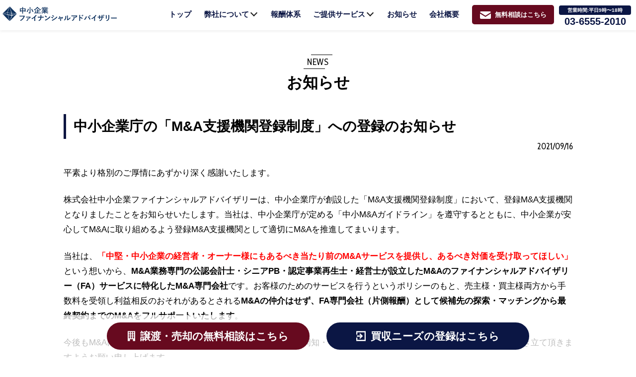

--- FILE ---
content_type: text/html; charset=UTF-8
request_url: https://ma-cfa.co.jp/news/news-6/
body_size: 13139
content:
<!doctype html>
<html lang="ja" prefix="og: http://ogp.me/ns#">
<head>
<meta charset="UTF-8">
<meta http-equiv="X-UA-Compatible" content="IE=edge"/>
<meta name="viewport" content="width=device-width, initial-scale=1, minimum-scale=1, maximum-scale=1">
<meta http-equiv="Content-Type" charset="UTF-8" />
<meta http-equiv="Content-Script-Type" content="text/javascript"/>
<meta http-equiv="Content-Style-Type" content="text/css" />
<meta name="keyword" content="会社再生,事業再生,M&A,ファイナンシャルアドバイザリー,仲介会社,売主,買主,報酬,事業承継,FA">
<meta name="description" content="中小企業のM&amp;A・事業承継が変わる。公認会計士・シニアPB・認定事業再生士・経営士が設立したM&amp;AのFA専門会社。中小企業庁 M&amp;A支援機関。全国対応。">
<meta property="og:title" content="【公式】株式会社中小企業ファイナンシャルアドバイザリー"/>
<meta property="og:type" content="website"/>
<meta property="og:url" content="https://ma-cfa.co.jp/"/>
<meta property="og:site_name" content="【公式】株式会社中小企業ファイナンシャルアドバイザリー"/>
<meta property="og:locale" content="ja_JP"/>
<meta property="og:image" content="https://ma-cfa.co.jp/prg/wp-content/themes/wp_cfa/assets/img/main-visual.jpg" />
<script src="https://kit.fontawesome.com/3440adc4f9.js" crossorigin="anonymous"></script>
<title>【公式】株式会社中小企業ファイナンシャルアドバイザリー</title>
<link rel="preconnect" href="https://fonts.gstatic.com">
<link href="https://fonts.googleapis.com/css2?family=Cabin+Condensed&display=swap" rel="stylesheet">
<link rel="shortcut icon" href="https://ma-cfa.co.jp/prg/wp-content/themes/wp_cfa/assets/img/favicon.jpg" sizes="180×180">
<link rel="apple-touch-icon" href="https://ma-cfa.co.jp/prg/wp-content/themes/wp_cfa/assets/img/favicon<h1></h1>.jpg" sizes="180×180">
<link href="https://ma-cfa.co.jp/prg/wp-content/themes/wp_cfa/assets/css/reset.css" rel="stylesheet" type="text/css">
<link href="https://ma-cfa.co.jp/prg/wp-content/themes/wp_cfa/assets/css/style.css" rel="stylesheet" type="text/css">
<script src="https://ajax.googleapis.com/ajax/libs/jquery/2.2.4/jquery.min.js"></script> 
<script type="text/javascript" src="https://ma-cfa.co.jp/prg/wp-content/themes/wp_cfa/assets/js/jquery.simpleTicker.js"></script> 
<script src="https://unpkg.com/scrollreveal"></script> 
<script>
$(function(){
  $.simpleTicker($("#ticker-roll"),{'effectType':'roll'});
});
</script> 
<script>
document.addEventListener( 'wpcf7mailsent', function( event ) {
    location = 'https://ma-cfa.co.jp/thanks/';
}, false );
</script> 
<!-- Global site tag (gtag.js) - Google Analytics --> 
<script async src="https://www.googletagmanager.com/gtag/js?id=UA-190965799-1">
</script> 
<script>
  window.dataLayer = window.dataLayer || [];
  function gtag(){dataLayer.push(arguments);}
  gtag('js', new Date());

  gtag('config', 'UA-190965799-1');
</script>

		<!-- All in One SEO 4.9.3 - aioseo.com -->
	<meta name="description" content="平素より格別のご厚情にあずかり深く感謝いたします。 株式会社中小企業ファイナンシャルアドバイザリーは、中小企業" />
	<meta name="robots" content="max-image-preview:large" />
	<link rel="canonical" href="https://ma-cfa.co.jp/news/news-6/" />
	<meta name="generator" content="All in One SEO (AIOSEO) 4.9.3" />
		<meta property="og:locale" content="ja_JP" />
		<meta property="og:site_name" content="【公式】株式会社中小企業ファイナンシャルアドバイザリー | 中小企業のM&amp;A・事業承継が変わる。公認会計士・シニアPB・認定事業再生士・経営士が設立したM&amp;AのFA専門会社。中小企業庁 M&amp;A支援機関。全国対応。" />
		<meta property="og:type" content="article" />
		<meta property="og:title" content="中小企業庁の「M&amp;A支援機関登録制度」への登録のお知らせ | 【公式】株式会社中小企業ファイナンシャルアドバイザリー" />
		<meta property="og:description" content="平素より格別のご厚情にあずかり深く感謝いたします。 株式会社中小企業ファイナンシャルアドバイザリーは、中小企業" />
		<meta property="og:url" content="https://ma-cfa.co.jp/news/news-6/" />
		<meta property="og:image" content="https://ma-cfa.co.jp/prg/wp-content/uploads/2021/02/y-posi1-e1614298763149.jpg" />
		<meta property="og:image:secure_url" content="https://ma-cfa.co.jp/prg/wp-content/uploads/2021/02/y-posi1-e1614298763149.jpg" />
		<meta property="og:image:width" content="266" />
		<meta property="og:image:height" content="266" />
		<meta property="article:published_time" content="2021-09-16T12:30:25+00:00" />
		<meta property="article:modified_time" content="2024-10-25T08:45:47+00:00" />
		<meta name="twitter:card" content="summary" />
		<meta name="twitter:title" content="中小企業庁の「M&amp;A支援機関登録制度」への登録のお知らせ | 【公式】株式会社中小企業ファイナンシャルアドバイザリー" />
		<meta name="twitter:description" content="平素より格別のご厚情にあずかり深く感謝いたします。 株式会社中小企業ファイナンシャルアドバイザリーは、中小企業" />
		<meta name="twitter:image" content="https://ma-cfa.co.jp/prg/wp-content/uploads/2021/02/y-posi1-e1614298763149.jpg" />
		<script type="application/ld+json" class="aioseo-schema">
			{"@context":"https:\/\/schema.org","@graph":[{"@type":"BreadcrumbList","@id":"https:\/\/ma-cfa.co.jp\/news\/news-6\/#breadcrumblist","itemListElement":[{"@type":"ListItem","@id":"https:\/\/ma-cfa.co.jp#listItem","position":1,"name":"\u30db\u30fc\u30e0","item":"https:\/\/ma-cfa.co.jp","nextItem":{"@type":"ListItem","@id":"https:\/\/ma-cfa.co.jp\/news\/#listItem","name":"\u304a\u77e5\u3089\u305b"}},{"@type":"ListItem","@id":"https:\/\/ma-cfa.co.jp\/news\/#listItem","position":2,"name":"\u304a\u77e5\u3089\u305b","item":"https:\/\/ma-cfa.co.jp\/news\/","nextItem":{"@type":"ListItem","@id":"https:\/\/ma-cfa.co.jp\/news\/news-6\/#listItem","name":"\u4e2d\u5c0f\u4f01\u696d\u5e81\u306e\u300cM&#038;A\u652f\u63f4\u6a5f\u95a2\u767b\u9332\u5236\u5ea6\u300d\u3078\u306e\u767b\u9332\u306e\u304a\u77e5\u3089\u305b"},"previousItem":{"@type":"ListItem","@id":"https:\/\/ma-cfa.co.jp#listItem","name":"\u30db\u30fc\u30e0"}},{"@type":"ListItem","@id":"https:\/\/ma-cfa.co.jp\/news\/news-6\/#listItem","position":3,"name":"\u4e2d\u5c0f\u4f01\u696d\u5e81\u306e\u300cM&#038;A\u652f\u63f4\u6a5f\u95a2\u767b\u9332\u5236\u5ea6\u300d\u3078\u306e\u767b\u9332\u306e\u304a\u77e5\u3089\u305b","previousItem":{"@type":"ListItem","@id":"https:\/\/ma-cfa.co.jp\/news\/#listItem","name":"\u304a\u77e5\u3089\u305b"}}]},{"@type":"Organization","@id":"https:\/\/ma-cfa.co.jp\/#organization","name":"\u3010\u516c\u5f0f\u30b5\u30a4\u30c8\u3011\u682a\u5f0f\u4f1a\u793e\u4e2d\u5c0f\u4f01\u696d\u30d5\u30a1\u30a4\u30ca\u30f3\u30b7\u30e3\u30eb\u30a2\u30c9\u30d0\u30a4\u30b6\u30ea\u30fc","description":"\u4e2d\u5c0f\u4f01\u696d\u306eM&A\u30fb\u4e8b\u696d\u627f\u7d99\u304c\u5909\u308f\u308b\u3002\u516c\u8a8d\u4f1a\u8a08\u58eb\u30fb\u30b7\u30cb\u30a2PB\u30fb\u8a8d\u5b9a\u4e8b\u696d\u518d\u751f\u58eb\u30fb\u7d4c\u55b6\u58eb\u304c\u8a2d\u7acb\u3057\u305fM&A\u306eFA\u5c02\u9580\u4f1a\u793e\u3002\u4e2d\u5c0f\u4f01\u696d\u5e81 M&A\u652f\u63f4\u6a5f\u95a2\u3002\u5168\u56fd\u5bfe\u5fdc\u3002","url":"https:\/\/ma-cfa.co.jp\/","telephone":"+81365552010","logo":{"@type":"ImageObject","url":"https:\/\/ma-cfa.co.jp\/prg\/wp-content\/uploads\/2021\/02\/y-posi1-e1614298763149.jpg","@id":"https:\/\/ma-cfa.co.jp\/news\/news-6\/#organizationLogo","width":266,"height":266},"image":{"@id":"https:\/\/ma-cfa.co.jp\/news\/news-6\/#organizationLogo"}},{"@type":"WebPage","@id":"https:\/\/ma-cfa.co.jp\/news\/news-6\/#webpage","url":"https:\/\/ma-cfa.co.jp\/news\/news-6\/","name":"\u4e2d\u5c0f\u4f01\u696d\u5e81\u306e\u300cM&A\u652f\u63f4\u6a5f\u95a2\u767b\u9332\u5236\u5ea6\u300d\u3078\u306e\u767b\u9332\u306e\u304a\u77e5\u3089\u305b | \u3010\u516c\u5f0f\u3011\u682a\u5f0f\u4f1a\u793e\u4e2d\u5c0f\u4f01\u696d\u30d5\u30a1\u30a4\u30ca\u30f3\u30b7\u30e3\u30eb\u30a2\u30c9\u30d0\u30a4\u30b6\u30ea\u30fc","description":"\u5e73\u7d20\u3088\u308a\u683c\u5225\u306e\u3054\u539a\u60c5\u306b\u3042\u305a\u304b\u308a\u6df1\u304f\u611f\u8b1d\u3044\u305f\u3057\u307e\u3059\u3002 \u682a\u5f0f\u4f1a\u793e\u4e2d\u5c0f\u4f01\u696d\u30d5\u30a1\u30a4\u30ca\u30f3\u30b7\u30e3\u30eb\u30a2\u30c9\u30d0\u30a4\u30b6\u30ea\u30fc\u306f\u3001\u4e2d\u5c0f\u4f01\u696d","inLanguage":"ja","isPartOf":{"@id":"https:\/\/ma-cfa.co.jp\/#website"},"breadcrumb":{"@id":"https:\/\/ma-cfa.co.jp\/news\/news-6\/#breadcrumblist"},"datePublished":"2021-09-16T21:30:25+09:00","dateModified":"2024-10-25T17:45:47+09:00"},{"@type":"WebSite","@id":"https:\/\/ma-cfa.co.jp\/#website","url":"https:\/\/ma-cfa.co.jp\/","name":"\u3010\u516c\u5f0f\u3011\u682a\u5f0f\u4f1a\u793e\u4e2d\u5c0f\u4f01\u696d\u30d5\u30a1\u30a4\u30ca\u30f3\u30b7\u30e3\u30eb\u30a2\u30c9\u30d0\u30a4\u30b6\u30ea\u30fc","description":"\u4e2d\u5c0f\u4f01\u696d\u306eM&A\u30fb\u4e8b\u696d\u627f\u7d99\u304c\u5909\u308f\u308b\u3002\u516c\u8a8d\u4f1a\u8a08\u58eb\u30fb\u30b7\u30cb\u30a2PB\u30fb\u8a8d\u5b9a\u4e8b\u696d\u518d\u751f\u58eb\u30fb\u7d4c\u55b6\u58eb\u304c\u8a2d\u7acb\u3057\u305fM&A\u306eFA\u5c02\u9580\u4f1a\u793e\u3002\u4e2d\u5c0f\u4f01\u696d\u5e81 M&A\u652f\u63f4\u6a5f\u95a2\u3002\u5168\u56fd\u5bfe\u5fdc\u3002","inLanguage":"ja","publisher":{"@id":"https:\/\/ma-cfa.co.jp\/#organization"}}]}
		</script>
		<!-- All in One SEO -->

<link rel='dns-prefetch' href='//js.hs-scripts.com' />
<link rel="alternate" type="application/rss+xml" title="【公式】株式会社中小企業ファイナンシャルアドバイザリー &raquo; フィード" href="https://ma-cfa.co.jp/feed/" />
<link rel="alternate" type="application/rss+xml" title="【公式】株式会社中小企業ファイナンシャルアドバイザリー &raquo; コメントフィード" href="https://ma-cfa.co.jp/comments/feed/" />
<link rel="alternate" title="oEmbed (JSON)" type="application/json+oembed" href="https://ma-cfa.co.jp/wp-json/oembed/1.0/embed?url=https%3A%2F%2Fma-cfa.co.jp%2Fnews%2Fnews-6%2F" />
<link rel="alternate" title="oEmbed (XML)" type="text/xml+oembed" href="https://ma-cfa.co.jp/wp-json/oembed/1.0/embed?url=https%3A%2F%2Fma-cfa.co.jp%2Fnews%2Fnews-6%2F&#038;format=xml" />
		<!-- This site uses the Google Analytics by MonsterInsights plugin v7.17.0 - Using Analytics tracking - https://www.monsterinsights.com/ -->
		<!-- Note: MonsterInsights is not currently configured on this site. The site owner needs to authenticate with Google Analytics in the MonsterInsights settings panel. -->
					<!-- No UA code set -->
				<!-- / Google Analytics by MonsterInsights -->
		<style id='wp-img-auto-sizes-contain-inline-css' type='text/css'>
img:is([sizes=auto i],[sizes^="auto," i]){contain-intrinsic-size:3000px 1500px}
/*# sourceURL=wp-img-auto-sizes-contain-inline-css */
</style>
<style id='wp-emoji-styles-inline-css' type='text/css'>

	img.wp-smiley, img.emoji {
		display: inline !important;
		border: none !important;
		box-shadow: none !important;
		height: 1em !important;
		width: 1em !important;
		margin: 0 0.07em !important;
		vertical-align: -0.1em !important;
		background: none !important;
		padding: 0 !important;
	}
/*# sourceURL=wp-emoji-styles-inline-css */
</style>
<style id='wp-block-library-inline-css' type='text/css'>
:root{--wp-block-synced-color:#7a00df;--wp-block-synced-color--rgb:122,0,223;--wp-bound-block-color:var(--wp-block-synced-color);--wp-editor-canvas-background:#ddd;--wp-admin-theme-color:#007cba;--wp-admin-theme-color--rgb:0,124,186;--wp-admin-theme-color-darker-10:#006ba1;--wp-admin-theme-color-darker-10--rgb:0,107,160.5;--wp-admin-theme-color-darker-20:#005a87;--wp-admin-theme-color-darker-20--rgb:0,90,135;--wp-admin-border-width-focus:2px}@media (min-resolution:192dpi){:root{--wp-admin-border-width-focus:1.5px}}.wp-element-button{cursor:pointer}:root .has-very-light-gray-background-color{background-color:#eee}:root .has-very-dark-gray-background-color{background-color:#313131}:root .has-very-light-gray-color{color:#eee}:root .has-very-dark-gray-color{color:#313131}:root .has-vivid-green-cyan-to-vivid-cyan-blue-gradient-background{background:linear-gradient(135deg,#00d084,#0693e3)}:root .has-purple-crush-gradient-background{background:linear-gradient(135deg,#34e2e4,#4721fb 50%,#ab1dfe)}:root .has-hazy-dawn-gradient-background{background:linear-gradient(135deg,#faaca8,#dad0ec)}:root .has-subdued-olive-gradient-background{background:linear-gradient(135deg,#fafae1,#67a671)}:root .has-atomic-cream-gradient-background{background:linear-gradient(135deg,#fdd79a,#004a59)}:root .has-nightshade-gradient-background{background:linear-gradient(135deg,#330968,#31cdcf)}:root .has-midnight-gradient-background{background:linear-gradient(135deg,#020381,#2874fc)}:root{--wp--preset--font-size--normal:16px;--wp--preset--font-size--huge:42px}.has-regular-font-size{font-size:1em}.has-larger-font-size{font-size:2.625em}.has-normal-font-size{font-size:var(--wp--preset--font-size--normal)}.has-huge-font-size{font-size:var(--wp--preset--font-size--huge)}.has-text-align-center{text-align:center}.has-text-align-left{text-align:left}.has-text-align-right{text-align:right}.has-fit-text{white-space:nowrap!important}#end-resizable-editor-section{display:none}.aligncenter{clear:both}.items-justified-left{justify-content:flex-start}.items-justified-center{justify-content:center}.items-justified-right{justify-content:flex-end}.items-justified-space-between{justify-content:space-between}.screen-reader-text{border:0;clip-path:inset(50%);height:1px;margin:-1px;overflow:hidden;padding:0;position:absolute;width:1px;word-wrap:normal!important}.screen-reader-text:focus{background-color:#ddd;clip-path:none;color:#444;display:block;font-size:1em;height:auto;left:5px;line-height:normal;padding:15px 23px 14px;text-decoration:none;top:5px;width:auto;z-index:100000}html :where(.has-border-color){border-style:solid}html :where([style*=border-top-color]){border-top-style:solid}html :where([style*=border-right-color]){border-right-style:solid}html :where([style*=border-bottom-color]){border-bottom-style:solid}html :where([style*=border-left-color]){border-left-style:solid}html :where([style*=border-width]){border-style:solid}html :where([style*=border-top-width]){border-top-style:solid}html :where([style*=border-right-width]){border-right-style:solid}html :where([style*=border-bottom-width]){border-bottom-style:solid}html :where([style*=border-left-width]){border-left-style:solid}html :where(img[class*=wp-image-]){height:auto;max-width:100%}:where(figure){margin:0 0 1em}html :where(.is-position-sticky){--wp-admin--admin-bar--position-offset:var(--wp-admin--admin-bar--height,0px)}@media screen and (max-width:600px){html :where(.is-position-sticky){--wp-admin--admin-bar--position-offset:0px}}

/*# sourceURL=wp-block-library-inline-css */
</style><style id='global-styles-inline-css' type='text/css'>
:root{--wp--preset--aspect-ratio--square: 1;--wp--preset--aspect-ratio--4-3: 4/3;--wp--preset--aspect-ratio--3-4: 3/4;--wp--preset--aspect-ratio--3-2: 3/2;--wp--preset--aspect-ratio--2-3: 2/3;--wp--preset--aspect-ratio--16-9: 16/9;--wp--preset--aspect-ratio--9-16: 9/16;--wp--preset--color--black: #000000;--wp--preset--color--cyan-bluish-gray: #abb8c3;--wp--preset--color--white: #ffffff;--wp--preset--color--pale-pink: #f78da7;--wp--preset--color--vivid-red: #cf2e2e;--wp--preset--color--luminous-vivid-orange: #ff6900;--wp--preset--color--luminous-vivid-amber: #fcb900;--wp--preset--color--light-green-cyan: #7bdcb5;--wp--preset--color--vivid-green-cyan: #00d084;--wp--preset--color--pale-cyan-blue: #8ed1fc;--wp--preset--color--vivid-cyan-blue: #0693e3;--wp--preset--color--vivid-purple: #9b51e0;--wp--preset--gradient--vivid-cyan-blue-to-vivid-purple: linear-gradient(135deg,rgb(6,147,227) 0%,rgb(155,81,224) 100%);--wp--preset--gradient--light-green-cyan-to-vivid-green-cyan: linear-gradient(135deg,rgb(122,220,180) 0%,rgb(0,208,130) 100%);--wp--preset--gradient--luminous-vivid-amber-to-luminous-vivid-orange: linear-gradient(135deg,rgb(252,185,0) 0%,rgb(255,105,0) 100%);--wp--preset--gradient--luminous-vivid-orange-to-vivid-red: linear-gradient(135deg,rgb(255,105,0) 0%,rgb(207,46,46) 100%);--wp--preset--gradient--very-light-gray-to-cyan-bluish-gray: linear-gradient(135deg,rgb(238,238,238) 0%,rgb(169,184,195) 100%);--wp--preset--gradient--cool-to-warm-spectrum: linear-gradient(135deg,rgb(74,234,220) 0%,rgb(151,120,209) 20%,rgb(207,42,186) 40%,rgb(238,44,130) 60%,rgb(251,105,98) 80%,rgb(254,248,76) 100%);--wp--preset--gradient--blush-light-purple: linear-gradient(135deg,rgb(255,206,236) 0%,rgb(152,150,240) 100%);--wp--preset--gradient--blush-bordeaux: linear-gradient(135deg,rgb(254,205,165) 0%,rgb(254,45,45) 50%,rgb(107,0,62) 100%);--wp--preset--gradient--luminous-dusk: linear-gradient(135deg,rgb(255,203,112) 0%,rgb(199,81,192) 50%,rgb(65,88,208) 100%);--wp--preset--gradient--pale-ocean: linear-gradient(135deg,rgb(255,245,203) 0%,rgb(182,227,212) 50%,rgb(51,167,181) 100%);--wp--preset--gradient--electric-grass: linear-gradient(135deg,rgb(202,248,128) 0%,rgb(113,206,126) 100%);--wp--preset--gradient--midnight: linear-gradient(135deg,rgb(2,3,129) 0%,rgb(40,116,252) 100%);--wp--preset--font-size--small: 13px;--wp--preset--font-size--medium: 20px;--wp--preset--font-size--large: 36px;--wp--preset--font-size--x-large: 42px;--wp--preset--spacing--20: 0.44rem;--wp--preset--spacing--30: 0.67rem;--wp--preset--spacing--40: 1rem;--wp--preset--spacing--50: 1.5rem;--wp--preset--spacing--60: 2.25rem;--wp--preset--spacing--70: 3.38rem;--wp--preset--spacing--80: 5.06rem;--wp--preset--shadow--natural: 6px 6px 9px rgba(0, 0, 0, 0.2);--wp--preset--shadow--deep: 12px 12px 50px rgba(0, 0, 0, 0.4);--wp--preset--shadow--sharp: 6px 6px 0px rgba(0, 0, 0, 0.2);--wp--preset--shadow--outlined: 6px 6px 0px -3px rgb(255, 255, 255), 6px 6px rgb(0, 0, 0);--wp--preset--shadow--crisp: 6px 6px 0px rgb(0, 0, 0);}:where(.is-layout-flex){gap: 0.5em;}:where(.is-layout-grid){gap: 0.5em;}body .is-layout-flex{display: flex;}.is-layout-flex{flex-wrap: wrap;align-items: center;}.is-layout-flex > :is(*, div){margin: 0;}body .is-layout-grid{display: grid;}.is-layout-grid > :is(*, div){margin: 0;}:where(.wp-block-columns.is-layout-flex){gap: 2em;}:where(.wp-block-columns.is-layout-grid){gap: 2em;}:where(.wp-block-post-template.is-layout-flex){gap: 1.25em;}:where(.wp-block-post-template.is-layout-grid){gap: 1.25em;}.has-black-color{color: var(--wp--preset--color--black) !important;}.has-cyan-bluish-gray-color{color: var(--wp--preset--color--cyan-bluish-gray) !important;}.has-white-color{color: var(--wp--preset--color--white) !important;}.has-pale-pink-color{color: var(--wp--preset--color--pale-pink) !important;}.has-vivid-red-color{color: var(--wp--preset--color--vivid-red) !important;}.has-luminous-vivid-orange-color{color: var(--wp--preset--color--luminous-vivid-orange) !important;}.has-luminous-vivid-amber-color{color: var(--wp--preset--color--luminous-vivid-amber) !important;}.has-light-green-cyan-color{color: var(--wp--preset--color--light-green-cyan) !important;}.has-vivid-green-cyan-color{color: var(--wp--preset--color--vivid-green-cyan) !important;}.has-pale-cyan-blue-color{color: var(--wp--preset--color--pale-cyan-blue) !important;}.has-vivid-cyan-blue-color{color: var(--wp--preset--color--vivid-cyan-blue) !important;}.has-vivid-purple-color{color: var(--wp--preset--color--vivid-purple) !important;}.has-black-background-color{background-color: var(--wp--preset--color--black) !important;}.has-cyan-bluish-gray-background-color{background-color: var(--wp--preset--color--cyan-bluish-gray) !important;}.has-white-background-color{background-color: var(--wp--preset--color--white) !important;}.has-pale-pink-background-color{background-color: var(--wp--preset--color--pale-pink) !important;}.has-vivid-red-background-color{background-color: var(--wp--preset--color--vivid-red) !important;}.has-luminous-vivid-orange-background-color{background-color: var(--wp--preset--color--luminous-vivid-orange) !important;}.has-luminous-vivid-amber-background-color{background-color: var(--wp--preset--color--luminous-vivid-amber) !important;}.has-light-green-cyan-background-color{background-color: var(--wp--preset--color--light-green-cyan) !important;}.has-vivid-green-cyan-background-color{background-color: var(--wp--preset--color--vivid-green-cyan) !important;}.has-pale-cyan-blue-background-color{background-color: var(--wp--preset--color--pale-cyan-blue) !important;}.has-vivid-cyan-blue-background-color{background-color: var(--wp--preset--color--vivid-cyan-blue) !important;}.has-vivid-purple-background-color{background-color: var(--wp--preset--color--vivid-purple) !important;}.has-black-border-color{border-color: var(--wp--preset--color--black) !important;}.has-cyan-bluish-gray-border-color{border-color: var(--wp--preset--color--cyan-bluish-gray) !important;}.has-white-border-color{border-color: var(--wp--preset--color--white) !important;}.has-pale-pink-border-color{border-color: var(--wp--preset--color--pale-pink) !important;}.has-vivid-red-border-color{border-color: var(--wp--preset--color--vivid-red) !important;}.has-luminous-vivid-orange-border-color{border-color: var(--wp--preset--color--luminous-vivid-orange) !important;}.has-luminous-vivid-amber-border-color{border-color: var(--wp--preset--color--luminous-vivid-amber) !important;}.has-light-green-cyan-border-color{border-color: var(--wp--preset--color--light-green-cyan) !important;}.has-vivid-green-cyan-border-color{border-color: var(--wp--preset--color--vivid-green-cyan) !important;}.has-pale-cyan-blue-border-color{border-color: var(--wp--preset--color--pale-cyan-blue) !important;}.has-vivid-cyan-blue-border-color{border-color: var(--wp--preset--color--vivid-cyan-blue) !important;}.has-vivid-purple-border-color{border-color: var(--wp--preset--color--vivid-purple) !important;}.has-vivid-cyan-blue-to-vivid-purple-gradient-background{background: var(--wp--preset--gradient--vivid-cyan-blue-to-vivid-purple) !important;}.has-light-green-cyan-to-vivid-green-cyan-gradient-background{background: var(--wp--preset--gradient--light-green-cyan-to-vivid-green-cyan) !important;}.has-luminous-vivid-amber-to-luminous-vivid-orange-gradient-background{background: var(--wp--preset--gradient--luminous-vivid-amber-to-luminous-vivid-orange) !important;}.has-luminous-vivid-orange-to-vivid-red-gradient-background{background: var(--wp--preset--gradient--luminous-vivid-orange-to-vivid-red) !important;}.has-very-light-gray-to-cyan-bluish-gray-gradient-background{background: var(--wp--preset--gradient--very-light-gray-to-cyan-bluish-gray) !important;}.has-cool-to-warm-spectrum-gradient-background{background: var(--wp--preset--gradient--cool-to-warm-spectrum) !important;}.has-blush-light-purple-gradient-background{background: var(--wp--preset--gradient--blush-light-purple) !important;}.has-blush-bordeaux-gradient-background{background: var(--wp--preset--gradient--blush-bordeaux) !important;}.has-luminous-dusk-gradient-background{background: var(--wp--preset--gradient--luminous-dusk) !important;}.has-pale-ocean-gradient-background{background: var(--wp--preset--gradient--pale-ocean) !important;}.has-electric-grass-gradient-background{background: var(--wp--preset--gradient--electric-grass) !important;}.has-midnight-gradient-background{background: var(--wp--preset--gradient--midnight) !important;}.has-small-font-size{font-size: var(--wp--preset--font-size--small) !important;}.has-medium-font-size{font-size: var(--wp--preset--font-size--medium) !important;}.has-large-font-size{font-size: var(--wp--preset--font-size--large) !important;}.has-x-large-font-size{font-size: var(--wp--preset--font-size--x-large) !important;}
/*# sourceURL=global-styles-inline-css */
</style>

<style id='classic-theme-styles-inline-css' type='text/css'>
/*! This file is auto-generated */
.wp-block-button__link{color:#fff;background-color:#32373c;border-radius:9999px;box-shadow:none;text-decoration:none;padding:calc(.667em + 2px) calc(1.333em + 2px);font-size:1.125em}.wp-block-file__button{background:#32373c;color:#fff;text-decoration:none}
/*# sourceURL=/wp-includes/css/classic-themes.min.css */
</style>
<link rel='stylesheet' id='contact-form-7-css' href='https://ma-cfa.co.jp/prg/wp-content/plugins/contact-form-7/includes/css/styles.css?ver=6.1.4' type='text/css' media='all' />
<link rel="https://api.w.org/" href="https://ma-cfa.co.jp/wp-json/" /><link rel="alternate" title="JSON" type="application/json" href="https://ma-cfa.co.jp/wp-json/wp/v2/news/215" /><link rel="EditURI" type="application/rsd+xml" title="RSD" href="https://ma-cfa.co.jp/prg/xmlrpc.php?rsd" />
<meta name="generator" content="WordPress 6.9" />
<link rel='shortlink' href='https://ma-cfa.co.jp/?p=215' />
			<!-- DO NOT COPY THIS SNIPPET! Start of Page Analytics Tracking for HubSpot WordPress plugin v11.3.37-->
			<script class="hsq-set-content-id" data-content-id="blog-post">
				var _hsq = _hsq || [];
				_hsq.push(["setContentType", "blog-post"]);
			</script>
			<!-- DO NOT COPY THIS SNIPPET! End of Page Analytics Tracking for HubSpot WordPress plugin -->
			<link rel="icon" href="https://ma-cfa.co.jp/prg/wp-content/uploads/2021/02/y-posi1-150x150.jpg" sizes="32x32" />
<link rel="icon" href="https://ma-cfa.co.jp/prg/wp-content/uploads/2021/02/y-posi1-e1614298763149.jpg" sizes="192x192" />
<link rel="apple-touch-icon" href="https://ma-cfa.co.jp/prg/wp-content/uploads/2021/02/y-posi1-e1614298763149.jpg" />
<meta name="msapplication-TileImage" content="https://ma-cfa.co.jp/prg/wp-content/uploads/2021/02/y-posi1-e1614298763149.jpg" />
</head>
<body>
<!-- Yahoo Code for your Conversion Page --> 
<script type="text/javascript">
    /* <![CDATA[ */
    var yahoo_conversion_id = 1001196185;
    var yahoo_conversion_label = "8FEyCOyd2JcCEIGAqrQB";
    var yahoo_conversion_value = 0;
    /* ]]> */
</script> 
<script type="text/javascript" src="https://s.yimg.jp/images/listing/tool/cv/conversion.js">
</script>
<noscript>
<div style="display:inline;"> <img height="1" width="1" style="border-style:none;" alt="" src="https://b91.yahoo.co.jp/pagead/conversion/1001196185/?value=0&label=8FEyCOyd2JcCEIGAqrQB&guid=ON&script=0&disvt=true"/> </div>
</noscript>
<header class="header_wrap">
  <div class="gnav-logo"> <a href="https://ma-cfa.co.jp/"><img src="https://ma-cfa.co.jp/prg/wp-content/themes/wp_cfa/assets/img/logo-main.svg"></a> </div>
  <nav>
   <ul class="global-nav__list">
      <li id="global-nav__list"><a href="https://ma-cfa.co.jp/">トップ</a> </li>
      <li><span class="init-bottom">弊社について</span>
        <ul>
          <li id="global-nav__list"><a href="https://ma-cfa.co.jp/#section01">FAと仲介の違い</a></li>
          <li id="global-nav__list"><a href="https://ma-cfa.co.jp/#section02">弊社の特徴</a></li>
          <li id="global-nav__list"><a href="https://ma-cfa.co.jp/#section03">選ばれる理由</a></li>
        </ul>
      </li>
      <li id="global-nav__list"><a href="https://ma-cfa.co.jp/#section04">報酬体系</a> </li>
      <li><span class="init-bottom">ご提供サービス</span>
        <ul>
          <li id="global-nav__list"><a href="https://ma-cfa.co.jp/#section05">サービス内容</a></li>
          <li id="global-nav__list"><a href="https://ma-cfa.co.jp/#section06">サービスの流れ</a></li>
        </ul>
      </li>
      <li id="global-nav__list"><a href="https://ma-cfa.co.jp/news">お知らせ</a> </li>
      <li id="global-nav__list"><a href="https://ma-cfa.co.jp/company">会社概要</a></li>
      <li class="hp-none"><a href="https://ma-cfa.co.jp/contact">お問い合わせ</a></li>
      <li class="hp-none"><a href="https://ma-cfa.co.jp/privacypolicy">プライバシーポリシー</a></li>
      <li class="gnav-mail__btn"><a href="https://ma-cfa.co.jp/contact">無料相談はこちら</a></li>
      <li class="gnav-tel__btn"><a href="tel:0365552010">03-6555-2010</a></li>
    </ul>
  </nav>
</header>
<main class="main-content__wrap">
  <section class="post-s-page">
    <div class="u_pageTitle__width">
   <div class="title-list__wrap">
        <p class="title-list"><span class="label"><span>NEWS</span></span></p>
        <h2 class="title-txt">お知らせ</h2>
      </div>
      <div class="post-s-list">
        <h2>
          中小企業庁の「M&#038;A支援機関登録制度」への登録のお知らせ        </h2>
        <span class="p-time">
        2021/09/16        </span> </div>
      <div class="common-txt-content">
        <p>平素より格別のご厚情にあずかり深く感謝いたします。</p>
<p>株式会社中小企業ファイナンシャルアドバイザリーは、中小企業庁が創設した「M&amp;A支援機関登録制度」において、登録M&amp;A支援機関となりましたことをお知らせいたします。当社は、中小企業庁が定める「中小M&amp;Aガイドライン」を遵守するとともに、中小企業が安心してM&amp;Aに取り組めるよう登録M&amp;A支援機関として適切にM&amp;Aを推進してまいります。</p>
<p>当社は、<span style="color: #ff0000;"><b>「中堅・中小企業の経営者・オーナー様にもあるべき当たり前の</b><b>M&amp;A</b><b>サービスを提供し、あるべき対価を受け取ってほしい」</b></span>という想いから、<b>M&amp;A</b><b>業務専門の公認会計士・シニアPB・認定事業再生士・経営士が設立した</b><b>M&amp;A</b><b>のファイナンシャルアドバイザリー（</b><b>FA</b><b>）サービスに特化した</b><b>M&amp;A</b><b>専門会社</b>です。お客様のためのサービスを行うというポリシーのもと、売主様・買主様両方から手数料を受領し利益相反のおそれがあるとされる<strong>M&amp;Aの仲介はせず、FA専門会社（片側報酬）として候補先の探索・マッチングから最終契約までのM&amp;Aをフルサポートいたします</strong>。</p>
<p>今後もM&amp;Aにおけるファイナンシャルアドバイザリー（FA）の周知・サービス向上に努めてまいりますので、末永くお引き立て頂きますようお願い申し上げます。</p>
      </div>
      <div class="single-peger">
        <ul class="single-peger-items">
          <li class="pre">
            <a href="https://ma-cfa.co.jp/news/news-5/" rel="next">前の記事へ</a>          </li>
          <li class="sp-none"><a href="https://ma-cfa.co.jp//news" class="active"><span>一覧へ戻る</span></a></li>
          <li class="next">
            <a href="https://ma-cfa.co.jp/news/news-4/" rel="prev">次の記事へ</a>          </li>
          <li class="hp-none"><a href="https://ma-cfa.co.jp//news" class="active"><span>一覧へ戻る</span></a></li>
        </ul>
      </div>
    </div>
  </section>
</main>
<div class="breadcrumbs_wrap">
  <!-- Breadcrumb NavXT 6.6.0 -->
<span property="itemListElement" typeof="ListItem"><a property="item" typeof="WebPage" title="【公式】株式会社中小企業ファイナンシャルアドバイザリーへ移動" href="https://ma-cfa.co.jp" class="home"><span property="name"><i class="fa fa-home"></i> ホーム</span></a><meta property="position" content="1"></span><span> &gt; </span><span property="itemListElement" typeof="ListItem"><a property="item" typeof="WebPage" title="Go to お知らせ." href="https://ma-cfa.co.jp/news/" class="post post-news-archive" ><span property="name">お知らせ</span></a><meta property="position" content="2"></span><span> &gt; </span><span property="itemListElement" typeof="ListItem"><a property="item" typeof="WebPage" title="Go to 中小企業庁の「M&#038;A支援機関登録制度」への登録のお知らせ." href="https://ma-cfa.co.jp/news/news-6/" class="post post-news current-item" aria-current="page"><span property="name">中小企業庁の「M&#038;A支援機関登録制度」への登録のお知らせ</span></a><meta property="position" content="3"></span></div>
<section class="footer-area__group">
  <div class="common__width">
    <div class="footer-item t-a-center">
      <p class="title-list"><span class="label"><span>CONTACT US</span></span></p>
      <h2 class="title-txt">お気軽にお問い合わせください</h2>
    </div>
    <div class="contact-container">
      <ul>
        <li>お電話でのお問い合わせ<span>（営業時間：平日9時〜18時）</span></li>
        <li class="tel"><a href="tel:0365552010">03-6555-2010</a></li>
      </ul>
      <ul>
        <li>メールでのご相談<span>（24時間受付）</span></li>
        <li class="mail"><a href="https://ma-cfa.co.jp/contact">お問い合わせはこちら</a></li>
      </ul>
    </div>
    <div class="footer-btn__wrap">
      <div class="footer-btn__block">
        <div class="footer-btn__items"> <a href="https://ma-cfa.co.jp/contact">譲渡・売却のご相談</a> </div>
        <div class="footer-btn__items"> <a href="https://ma-cfa.co.jp/contact">買収ニーズのご登録</a> </div>
      </div>
    </div>
  </div>
</section>
<div class="bottom-btn__wrap bottom_js">
  <div class="bottom_btn_items">
    <div class="banner-bgc right"> <a href="https://ma-cfa.co.jp/contact"><img src="https://ma-cfa.co.jp/prg/wp-content/themes/wp_cfa/assets/img/icon-building.svg" alt=""><span>譲渡・売却の<br class="hp-none">無料相談はこちら</span></a> </div>
    <div class="banner-bgc left"> <a href="https://ma-cfa.co.jp/contact"> <img src="https://ma-cfa.co.jp/prg/wp-content/themes/wp_cfa/assets/img/icon-enter.svg" alt=""><span>買収ニーズの<br class="hp-none">登録はこちら</span></a></div>
  </div>
</div>
<footer class="footer-content__wrap">
  <ul>
    <li><small class="copy_txt">&copy;2020 Chushokigyo Financial Advisory Co., Ltd. All Rights Reserved.</small></li>
    <li class="sp-none"><a href="https://ma-cfa.co.jp/privacypolicy">プライバシーポリシー</a></li>
  </ul>
</footer>
<script type="speculationrules">
{"prefetch":[{"source":"document","where":{"and":[{"href_matches":"/*"},{"not":{"href_matches":["/prg/wp-*.php","/prg/wp-admin/*","/prg/wp-content/uploads/*","/prg/wp-content/*","/prg/wp-content/plugins/*","/prg/wp-content/themes/wp_cfa/*","/*\\?(.+)"]}},{"not":{"selector_matches":"a[rel~=\"nofollow\"]"}},{"not":{"selector_matches":".no-prefetch, .no-prefetch a"}}]},"eagerness":"conservative"}]}
</script>
<script type="text/javascript" src="https://ma-cfa.co.jp/prg/wp-includes/js/dist/hooks.min.js?ver=dd5603f07f9220ed27f1" id="wp-hooks-js"></script>
<script type="text/javascript" src="https://ma-cfa.co.jp/prg/wp-includes/js/dist/i18n.min.js?ver=c26c3dc7bed366793375" id="wp-i18n-js"></script>
<script type="text/javascript" id="wp-i18n-js-after">
/* <![CDATA[ */
wp.i18n.setLocaleData( { 'text direction\u0004ltr': [ 'ltr' ] } );
//# sourceURL=wp-i18n-js-after
/* ]]> */
</script>
<script type="text/javascript" src="https://ma-cfa.co.jp/prg/wp-content/plugins/contact-form-7/includes/swv/js/index.js?ver=6.1.4" id="swv-js"></script>
<script type="text/javascript" id="contact-form-7-js-translations">
/* <![CDATA[ */
( function( domain, translations ) {
	var localeData = translations.locale_data[ domain ] || translations.locale_data.messages;
	localeData[""].domain = domain;
	wp.i18n.setLocaleData( localeData, domain );
} )( "contact-form-7", {"translation-revision-date":"2025-11-30 08:12:23+0000","generator":"GlotPress\/4.0.3","domain":"messages","locale_data":{"messages":{"":{"domain":"messages","plural-forms":"nplurals=1; plural=0;","lang":"ja_JP"},"This contact form is placed in the wrong place.":["\u3053\u306e\u30b3\u30f3\u30bf\u30af\u30c8\u30d5\u30a9\u30fc\u30e0\u306f\u9593\u9055\u3063\u305f\u4f4d\u7f6e\u306b\u7f6e\u304b\u308c\u3066\u3044\u307e\u3059\u3002"],"Error:":["\u30a8\u30e9\u30fc:"]}},"comment":{"reference":"includes\/js\/index.js"}} );
//# sourceURL=contact-form-7-js-translations
/* ]]> */
</script>
<script type="text/javascript" id="contact-form-7-js-before">
/* <![CDATA[ */
var wpcf7 = {
    "api": {
        "root": "https:\/\/ma-cfa.co.jp\/wp-json\/",
        "namespace": "contact-form-7\/v1"
    }
};
//# sourceURL=contact-form-7-js-before
/* ]]> */
</script>
<script type="text/javascript" src="https://ma-cfa.co.jp/prg/wp-content/plugins/contact-form-7/includes/js/index.js?ver=6.1.4" id="contact-form-7-js"></script>
<script type="text/javascript" id="leadin-script-loader-js-js-extra">
/* <![CDATA[ */
var leadin_wordpress = {"userRole":"visitor","pageType":"post","leadinPluginVersion":"11.3.37"};
//# sourceURL=leadin-script-loader-js-js-extra
/* ]]> */
</script>
<script type="text/javascript" src="https://js.hs-scripts.com/40044729.js?integration=WordPress&amp;ver=11.3.37" id="leadin-script-loader-js-js"></script>
<script id="wp-emoji-settings" type="application/json">
{"baseUrl":"https://s.w.org/images/core/emoji/17.0.2/72x72/","ext":".png","svgUrl":"https://s.w.org/images/core/emoji/17.0.2/svg/","svgExt":".svg","source":{"concatemoji":"https://ma-cfa.co.jp/prg/wp-includes/js/wp-emoji-release.min.js?ver=6.9"}}
</script>
<script type="module">
/* <![CDATA[ */
/*! This file is auto-generated */
const a=JSON.parse(document.getElementById("wp-emoji-settings").textContent),o=(window._wpemojiSettings=a,"wpEmojiSettingsSupports"),s=["flag","emoji"];function i(e){try{var t={supportTests:e,timestamp:(new Date).valueOf()};sessionStorage.setItem(o,JSON.stringify(t))}catch(e){}}function c(e,t,n){e.clearRect(0,0,e.canvas.width,e.canvas.height),e.fillText(t,0,0);t=new Uint32Array(e.getImageData(0,0,e.canvas.width,e.canvas.height).data);e.clearRect(0,0,e.canvas.width,e.canvas.height),e.fillText(n,0,0);const a=new Uint32Array(e.getImageData(0,0,e.canvas.width,e.canvas.height).data);return t.every((e,t)=>e===a[t])}function p(e,t){e.clearRect(0,0,e.canvas.width,e.canvas.height),e.fillText(t,0,0);var n=e.getImageData(16,16,1,1);for(let e=0;e<n.data.length;e++)if(0!==n.data[e])return!1;return!0}function u(e,t,n,a){switch(t){case"flag":return n(e,"\ud83c\udff3\ufe0f\u200d\u26a7\ufe0f","\ud83c\udff3\ufe0f\u200b\u26a7\ufe0f")?!1:!n(e,"\ud83c\udde8\ud83c\uddf6","\ud83c\udde8\u200b\ud83c\uddf6")&&!n(e,"\ud83c\udff4\udb40\udc67\udb40\udc62\udb40\udc65\udb40\udc6e\udb40\udc67\udb40\udc7f","\ud83c\udff4\u200b\udb40\udc67\u200b\udb40\udc62\u200b\udb40\udc65\u200b\udb40\udc6e\u200b\udb40\udc67\u200b\udb40\udc7f");case"emoji":return!a(e,"\ud83e\u1fac8")}return!1}function f(e,t,n,a){let r;const o=(r="undefined"!=typeof WorkerGlobalScope&&self instanceof WorkerGlobalScope?new OffscreenCanvas(300,150):document.createElement("canvas")).getContext("2d",{willReadFrequently:!0}),s=(o.textBaseline="top",o.font="600 32px Arial",{});return e.forEach(e=>{s[e]=t(o,e,n,a)}),s}function r(e){var t=document.createElement("script");t.src=e,t.defer=!0,document.head.appendChild(t)}a.supports={everything:!0,everythingExceptFlag:!0},new Promise(t=>{let n=function(){try{var e=JSON.parse(sessionStorage.getItem(o));if("object"==typeof e&&"number"==typeof e.timestamp&&(new Date).valueOf()<e.timestamp+604800&&"object"==typeof e.supportTests)return e.supportTests}catch(e){}return null}();if(!n){if("undefined"!=typeof Worker&&"undefined"!=typeof OffscreenCanvas&&"undefined"!=typeof URL&&URL.createObjectURL&&"undefined"!=typeof Blob)try{var e="postMessage("+f.toString()+"("+[JSON.stringify(s),u.toString(),c.toString(),p.toString()].join(",")+"));",a=new Blob([e],{type:"text/javascript"});const r=new Worker(URL.createObjectURL(a),{name:"wpTestEmojiSupports"});return void(r.onmessage=e=>{i(n=e.data),r.terminate(),t(n)})}catch(e){}i(n=f(s,u,c,p))}t(n)}).then(e=>{for(const n in e)a.supports[n]=e[n],a.supports.everything=a.supports.everything&&a.supports[n],"flag"!==n&&(a.supports.everythingExceptFlag=a.supports.everythingExceptFlag&&a.supports[n]);var t;a.supports.everythingExceptFlag=a.supports.everythingExceptFlag&&!a.supports.flag,a.supports.everything||((t=a.source||{}).concatemoji?r(t.concatemoji):t.wpemoji&&t.twemoji&&(r(t.twemoji),r(t.wpemoji)))});
//# sourceURL=https://ma-cfa.co.jp/prg/wp-includes/js/wp-emoji-loader.min.js
/* ]]> */
</script>
<script>
	if (window.matchMedia( "(max-width: 900px)" ).matches) {
  $('#global-nav__list a[href]').on('click', function(event) {
        $('.fa-bars').trigger('click');
    });
}
</script> 
<script>
jQuery(function() {
$('a[href^=#]').click(function() {
var speed = 400; 
var href= $(this).attr("href");
var target = $(href == "#" || href == "" ? 'html' : href);
var position = target.offset().top;
$('body,html').animate({scrollTop:position}, speed, 'swing');
return false;
});
});
</script> 
<script>
	$('nav').prepend('<div class="toggle"><i class="fas fa-bars"></i></div>');
$('.toggle').css({
	'width':'50px',
	'height':'50px',
	'color':'#fff',
	'text-align':'center',
	'line-height':'50px',
	'margin-left':'auto',
	'position':'absolute',
	'right':'0',
	'top':'0',
});
$(window).on('load resize',function(){
	var winWidth = $(window).width();
	if(winWidth < 1026){
		$('.toggle').show();
		$('nav>ul').hide();
	} else{
		$('.toggle').hide();
		$('nav>ul').show();
	}
});
$('.toggle').on('click',function(){
	$(this).next('ul').slideToggle();
	$('.open').removeClass('open');
	$('nav>ul>li>a').next('ul').slideUp();
	operner =close;
});


var opener = close;

$('nav>ul>li>span').on('click',function(){
	var winWidth = $(window).width();
	if(winWidth < 1026){
		if($(this).hasClass('open')){
			$(this).removeClass('open');
			$(this).next('ul').slideUp();
			opener = close;
		} else{
			var timer;
			console.log(opener);
			if(opener !== close){
				timer = 500;
			}else{
				timer = 0;
			}
			$('.open').removeClass('open');
			$('nav>ul>li>span').next('ul').slideUp();
			setTimeout(()=>{
				$(this).addClass('open');
				$(this).next('ul').slideDown();
			},timer);
			opener = open;
		}
		event.preventDefault();
	}else{
		return false;
	}
});


$('nav>ul>li').on('mouseover',function(){
	var winWidth = $(window).width();
	if(winWidth > 1026){
		if(!$(this).children('span').hasClass('open')){
			$(this).children('span').addClass('open');
			$(this).children('ul').stop().slideDown();
		}
	}else{
		return false;
	}
}).on('mouseout',function(){
	var winWidth = $(window).width();
	if(winWidth > 1026){
		$(this).children('span').removeClass('open');
		$(this).children('ul').stop().slideUp();
	}else{
		return false;
	}
});
$('nav>ul>li>span').on('click',function(){
	event.preventDefault();
});
	
	</script> 
<script>
	$(".faq-wrap").on("click", function(){   
    $(this).children().eq(1).slideToggle(300);  
    $(this).children().eq(0).toggleClass("faq-no-bar");
    $(this).siblings().find(".faq-header").removeClass("faq-gold");
    $(this).siblings().find(".faq-header i").removeClass("rotate-fa");
    $(this).find(".faq-header").toggleClass("faq-gold");
    $(this).find(".fa").toggleClass("rotate-fa");

    $(".faq-wrap .faq-text").not($(this).children().eq(1)).slideUp(300);
});
	</script> 
<script type="text/javascript">
    window.onscroll = function () {
        var check = window.pageYOffset ;      
        var docHeight = $(document).height();   
        var dispHeight = $(window).height();   
 
        if(check > docHeight-dispHeight-500){  
            $('.bottom_js').fadeOut(1000);	
 
        }else{
            $('.bottom_js').fadeIn(1000);
        }
    };
</script>
</body></html>

--- FILE ---
content_type: text/css
request_url: https://ma-cfa.co.jp/prg/wp-content/themes/wp_cfa/assets/css/style.css
body_size: 10633
content:
@charset "UTF-8";
/*
theme Name:　中小企業ファイナンシャルアドバイザリー
Author: Plusers
Description: original theme
version： 2.0.0
*/
/* CSS Document */
/* all content
* --------------------------------------- */
div, h1, h2, h3, h4, p, a, td, li, ul, span, dl, dd {
  color: #000;
  font-size: 17px;
  line-height: 1.8;
  text-decoration: none;
  font-family: "游ゴシック", "Yu Gothic", "游ゴシック体", YuGothic, sans-serif;
  list-style: none;
  font-weight: normal;
}
a {
  display: block;
  -webkit-transition: 0.2s ease-in-out;
  -moz-transition: 0.2s ease-in-out;
  -o-transition: 0.2s ease-in-out;
  transition: 0.2s ease-in-out;
}
a:hover, a:focus {
  color: #000;
  text-decoration: none;
}
a:hover {
  opacity: .6;
}
body {
  display: flex;
  flex-flow: column;
  min-height: 100vh;
}
main {
  flex: 1;
}
body {
  margin: 0 auto;
  background-color: #fff;
  position: relative;
}
a:hover, a:focus {
  color: #670A1F;
  text-decoration: none;
  opacity: .8;
}
#section01, #section02, #section03, #section04, #section05, #section06, #section07 {
  padding-top: 60px;
  margin-top: -60px;
}
select {
  -webkit-appearance: none;
  -moz-appearance: none;
  appearance: none;
}
::-webkit-selection {
  color: #fff;
  background: #670A1F;
}
::-moz-selection {
  color: #fff;
  background: #670A1F;
}
::selection {
  background-color: #cccccc;
  color: #222;
  text-shadow: none;
}
.common__width {
  max-width: 1100px;
  margin: 100px auto;
}
.common_medium_width {
  max-width: 850px;
  margin: 100px auto;
}
.common_large_width {
  max-width: 1280px;
  margin: 100px auto;
}
.common__width_none {
  margin: 0 auto;
  max-width: 1100px;
}
.u_pageTitle__width {
  max-width: 1025px;
  margin: 50px auto;
}
#a {
  padding-top: 65px;
  margin-top: -65px;
}
.main-content__wrap {
  padding-top: 60px;
}
.hp-none {
  display: none;
}
.common_btn {
  text-align: center;
  width: 300px;
  margin: 0 auto;
}
.common_btn a {
  min-width: 240px;
  padding: 12px 0;
  color: #ffffff;
  border-radius: 5px;
  background: #032CA2;
  text-align: center;
  display: flex;
  justify-content: center;
  font-size: 15px;
  line-height: 1.4;
}
.common_btn a::before {
  content: '';
  display: inline-block;
  width: 18px;
  height: 18px;
  padding: 2px 8px 0 0;
  vertical-align: bottom;
  background: url("../img/icon-next.svg") no-repeat 0 0/18px, #fff;
  margin-right: 10px;
}
.contentTitle {
  text-align: center;
}
.contentTitle h2 {
  text-align: center;
  font-size: 28px;
  line-height: 1;
  color: #EF8000;
  letter-spacing: 1px;
  font-weight: bold;
}
.contentTitle span {
  text-align: center;
  font-family: 'Orienta', sans-serif;
  color: #000;
  font-size: 15px;
  letter-spacing: 1px;
}
.title-list {
  font-size: 1.4rem;
}
.title-list {
  color: #000;
  text-align: center;
  letter-spacing: .03em;
  font-weight: 600;
  font-family: 'Open Sans', sans-serif;
  line-height: 1;
}
.title-list .label {
  overflow: hidden;
}
.title-list .label {
  padding: 0 7px;
  height: 29px;
}
.title-list .label {
  position: relative;
  display: -webkit-inline-box;
  display: -ms-inline-flexbox;
  display: inline-flex;
  -webkit-box-align: center;
  align-items: center;
  -ms-flex-align: center;
  -webkit-box-pack: center;
  -ms-flex-pack: center;
  justify-content: center;
}
.title-list .label:after, .title-list .label:before {
  -webkit-transition: opacity .6s cubic-bezier(.25, .46, .45, .94) .6s;
  transition: opacity .6s cubic-bezier(.25, .46, .45, .94) .6s;
}
.title-list .label:after, .title-list .label:before {
  opacity: 1;
}
.title-list .label:before {
  top: 0;
  right: 0;
}
.title-list .label:after {
  position: absolute;
  display: block;
  width: 73.8%;
  height: 1px;
  background-color: #000;
  content: '';
}
.title-list .label:before {
  position: absolute;
  display: block;
  width: 73.8%;
  height: 1px;
  background-color: #000;
  content: '';
}
.title-list .label span {
  -webkit-transition: letter-spacing .6s cubic-bezier(.25, .46, .45, .94) .6s, opacity .6s cubic-bezier(.25, .46, .45, .94) .6s;
  transition: letter-spacing .6s cubic-bezier(.25, .46, .45, .94) .6s, opacity .6s cubic-bezier(.25, .46, .45, .94) .6s;
}
.title-list .label span {
  letter-spacing: .05em;
  opacity: 1;
  font-family: 'Cabin Condensed', sans-serif;
}
.title-list .label span {
  display: inline-block;
}
.title-list .label:after, .title-list .label:before {
  -webkit-transition: opacity .6s cubic-bezier(.25, .46, .45, .94) .6s;
  transition: opacity .6s cubic-bezier(.25, .46, .45, .94) .6s;
}
.title-list .label:after, .title-list .label:before {
  opacity: 1;
}
.title-list .label:after {
  bottom: 0;
  left: 0;
}
.title-list__wrap {
  text-align: center;
}
.title-txt {
  font-size: 31px;
  font-weight: bold;
}
.sub-m-title {
  font-size: 33px;
  font-weight: bold;
  text-align: center;
}
.sub-s-title {
  text-align: center;
  display: block;
  font-size: 20px;
}
@media screen and (max-width: 1100px) {
  .u_pageTitle__width, .common__width{
    width: calc(100% - 25px);
  }
}
@media screen and (max-width: 851px) {
.common_medium_width {
    width: calc(100% - 25px);
  }
}
@media screen and (max-width: 769px) {
  .common_large_width {
    width: calc(100% - 25px);
    margin: 60px auto;
  }
  .u_pageTitle__width, .common__width, .common_medium_width {
    margin: 60px auto;
  }
  .common__width_none {
    width: calc(100% - 25px);
  }
  .case_content__wrap {
    margin: 48px auto;
  }
  .hp-none {
    display: block;
  }
  .sp-none {
    display: none;
  }
  .subTitle {
    font-size: 18px;
  }
  .contentTitle h2 {
    font-size: 24px;
  }
  .contentTitle span {
    font-size: 15px;
  }
  div, h1, h2, h3, h4, p, a, td, li, ul, span, dl, dd {
    line-height: 1.5;
    font-size: 16px;
  }
  .sub-m-title {
    font-size: 27px;
    margin-bottom: 10px;
  }
  .main-content__wrap {
    padding-top: 50px;
  }
  #section01, #section02, #section03, #section04, #section05, #section06, #section07 {
    padding-top: 50px;
    margin-top: -50px;
  }
  .title-txt {
    font-size: 27px;
  }
  .sub-s-title {
    font-size: 17px;
  }
}
/* header
* --------------------------------------- */
nav {
  position: fixed;
  width: 100%;
  background: #fff;
  padding: 5px 0;
  z-index: 100;
  box-shadow: 0 2px 5px rgb(148 148 148 / 16%);
}
nav > ul > li {
  margin-right: 2vw;
}
nav > ul > li > a {
  display: block;
  width: 100%;
  padding: 10px 0;
  border-bottom: 1px solid #ccc;
  color: #0B1644;
  text-align: center;
  font-weight: bold;
  font-size: 15px;
}
nav span {
  display: block;
  width: 100%;
  padding: 10px 0;
  background-color: #fff;
  color: #0B1644;
  font-weight: bold;
  font-size: 15px;
}
nav > ul > li:first-child > a {
  border-top: 1px solid #ccc;
}
nav > ul > li > ul {
  display: none;
  position: absolute;
	    width: 180px;

}
nav > ul > li li > a {
display: block;
    width: 100%;
    padding: 10px 10px;
    border-bottom: 1px solid #ccc;
    background-color: #fff;
    color: #0B1644;
    padding-left: 10px;
box-sizing: border-box;
}
.init-bottom:after {
  content: '';
  display: inline-block;
  width: 8px;
  height: 8px;
  margin: 0 3px 3px 5px;
  border-right: 2px solid #222;
  border-bottom: 2px solid #222;
  -webkit-transform: rotate(45deg);
  -ms-transform: rotate(45deg);
  transform: rotate(45deg);
}
.gnav-logo {
  position: fixed;
  top: 13px;
  left: 5px;
  z-index: 1000;
}
.gnav-logo img {
  width: 230px;
}
nav > ul {
  max-width: 1100px;
  font-size: 0;
  margin-left: auto;
  display: flex;
  justify-content: flex-end;
}
nav > ul > li > a {
  border: none;
}
nav > ul > li:first-child > a {
  border-top: none;
  border-left: none;
}
.gnav-mail__btn a {
  background: #670A1F;
  box-sizing: border-box;
  color: #fff;
  font-size: 13px;
  border-radius: 5px;
  padding: 8px 0;
  margin-top: 5px;
  width: 165px;
}
.gnav-mail__btn a::before {
  content: '';
  display: inline-block;
  width: 30px;
  height: 15px;
  background-image: url(../img/icon-mail_wht.svg);
  background-size: contain;
  vertical-align: middle;
  background-repeat: no-repeat;
}
.gnav-tel__btn a {
  display: flex;
  flex-direction: column;
  font-size: 20px;
  line-height: 1.3;
  padding: 6px 0 0;
  font-weight: bold;
}
.gnav-tel__btn a:hover {
  color: #000;
}
.gnav-tel__btn a::before {
  content: '営業時間:平日9時〜18時';
  font-size: 10px;
  color: #fff;
  background-color: #0B1644;
  width: 145px;
  margin: 0 auto;
  border-radius: 4px;
  padding: 3px 0;
}
.fa-bars {
  color: #000;
}
.gnav-mail__btn {
  margin-right: 10px;
}
.gnav-tel__btn {
  margin-right: 10px;
}
@media screen and (max-width: 1201px) {
  .gnav-mail__btn {
    display: none;
  }
  .tab-none {
    display: none;
  }
  nav > ul > li {
    margin-right: 3vw;
  }
}
@media screen and (max-width: 1025px) {
  nav > ul > li {
    margin-right: 0;
  }
  .gnav-tel__btn {
    display: none;
  }
  nav {
    height: 50px;
  }
  nav > ul {
    justify-content: normal;
    flex-direction: column;
    height: 100vh;
    background: #ffffff;
    padding-top: 70px;
  }
  nav > ul > li > ul {
    display: none;
    position: static;
    width: 100%;
  }
  nav > ul > li > a {
    border: none;
    text-align: left;
    padding: 10px 20px;
    font-size: 17px;
  }
  .gnav-mail__btn {
    display: none;
  }
  .gnav-logo {
    left: 5px;
    top: 10px;
  }
  nav span {
    border: none;
    text-align: left;
    padding: 10px 20px;
    font-size: 17px;
  }
  nav > ul > li li > a {
    width: 93%;
    padding: 0 0 13px;
    margin: 0 auto;
    border-bottom: none;
    font-size: 16px;
  }
}
@media screen and (max-width: 426px) {
  nav > ul > li li > a {
    width: 83%;
  }
}
/* トップ
* --------------------------------------- */
.Keyvisual_contect__wrap {
  background-image: url("../img/keyvisual-img_pc.jpg");
  height: 93vh;
  background-repeat: no-repeat;
  background-position: center;
  background-size: cover;
  text-align: center;
  display: table;
  width: 100%;
}
.Keyvisual_items {
  display: table-cell;
  vertical-align: middle;
}
.Keyvisual_item {
  position: relative;
  overflow: hidden;
  margin-left: 200px;
  max-width: 460px;
}
.Keyvisual_item p {
  font-size: 16px;
  text-align: left;
  color: #fff;
  animation: fadeIn 1s 0.7s;
  animation-fill-mode: both;
}
.Keyvisual_item h1 {
  animation: fadeIn 1s 0.7s;
  animation-fill-mode: both;
}
.Keyvisual_item {
  position: relative;
  line-height: 1;
  text-transform: uppercase;
}
.Keyvisual_item::after {
  position: absolute;
  content: '';
  left: 0;
  top: 0;
  width: 100%;
  height: 100%;
  background: #0B1644;
  transform: translateX(-100%);
  animation: secondaryImageOverlayIn 0.6s 0s cubic-bezier(.77, 0, .175, 1), secondaryImageOverlayOut 0.6s 0.6s cubic-bezier(.77, 0, .175, 1);
  animation-fill-mode: both;
}
.Keyvisual_item span {
  display: block;
  font-size: 38px;
  text-align: left;
  line-height: 1;
  margin: 4px 0;
  padding: 5px 0;
  color: #ffffff;
  text-transform: uppercase;
  font-weight: bold;
}
.Keyvisual-m-items {
  position: relative;
  line-height: 1;
  text-transform: uppercase;
  animation: fadeIn 1.5s 0.6s;
  animation-fill-mode: both;
}
.Keyvisual_items h1 {
  color: #fff;
  font-size: 20px;
}
.wrap {
  display: flex;
  align-items: center;
  overflow: hidden;
  width: 100vw;
}
.content {
  width: 1500px;
  color: #fff;
  font-weight: bold;
  font-size: 34px;
  overflow: hidden;
}
.slideshow {
  display: flex;
  animation: loop-slide 80s infinite linear 1s both;
}
@keyframes loop-slide {
  from {
    transform: translateX(0);
  }
  to {
    transform: translateX(-100%);
  }
}
@media screen and (max-width: 769px) {
  .Keyvisual_item img {
    width: 300px;
  }
  .Keyvisual_contect__wrap {
    height: 83vh;
  }
  .Keyvisual_item span {
    padding: 0;
    font-size: 24px;
    margin: 8px 0;
  }
  .Keyvisual_items h1 {
    font-size: 17px;
  }
  .Keyvisual_item {
    margin-left: 20px;
    max-width: 310px;
  }
  .content {
    font-size: 28px;
  }
  .sub-txt {
    width: calc(100% - 25px);
    margin: 10px auto 0;
  }
  .content {
    width: 700px;
  }
}
/* お知らせ
* --------------------------------------- */
.news-area__group {
  background-color: #0B1644;
  padding: 20px 0;
  overflow: auto;
}
.news-area__group ul li div {
  display: flex;
}
.news-btn {
  margin-left: auto;
}
.news-area__group {
  position: relative;
}
.news-items {
  text-align: left;
  position: relative;
  overflow: hidden;
}
.news-items ul {
  width: 100%;
  position: relative;
}
.news-items ul li {
  width: 100%;
  display: none;
}
.news-items .time {
  color: #fff;
  margin-right: 15px;
  font-family: 'Cabin Condensed', sans-serif;
}
.news-items .new {
  color: #fff;
  background-color: #670A1F;
  font-family: 'Cabin Condensed', sans-serif;
  font-size: 13px;
  padding: 0 10px;
  line-height: 2;
  display: inline-block;
  letter-spacing: 1px;
  margin-right: 15px;
}
.news-area__group ul li div a {
  color: #fff;
  text-decoration: underline;
}
.news-u-container ul li div {
  display: flex;
  margin-bottom: 15px;
  padding-bottom: 10px;
  border-bottom: solid 1px #D0D0D0;
}
.news-u-container .time {
  margin-right: 15px;
  font-family: 'Cabin Condensed', sans-serif;
  letter-spacing: 1px;
}
.news-u-container .new {
  color: #fff;
  background-color: #670A1F;
  font-family: 'Cabin Condensed', sans-serif;
  font-size: 13px;
  padding: 0 10px;
  line-height: 2;
  display: inline-block;
  letter-spacing: 1px;
  margin-right: 15px;
}
.news-u-container ul {
  margin: 30px 0;
}
@media screen and (max-width: 769px) {
  .news-area__group ul li div {
    display: flex;
    flex-direction: column;
  }
  .news-items .new {
    width: 60px;
    text-align: center;
  }
  .news-items .col {
    display: flex;
    margin-bottom: 5px;
  }
  .news-items .new {
    font-size: 11px;
    padding: 0 10px;
  }
  .news-u-container ul li div {
    display: flex;
    flex-direction: column;
  }
  .news-u-container .new {
    width: 60px;
    text-align: center;
  }
  .news-u-container .col {
    display: flex;
    margin-bottom: 5px;
  }
  .news-u-container .new {
    font-size: 11px;
    padding: 0 10px;
  }
}
/* ご挨拶
* --------------------------------------- */
.about-area__group {
  background-color: #f1f0f0;
  overflow: auto;
}
.about-items__wrap .about-items__top {
  margin-top: 50px;
}
.about-items__wrap img {
  margin-top: 50px;
  width: 100%;
}
.about-items__block {
  display: flex;
  justify-content: space-between;
  margin-top: 50px;
}
.about-items__box {
  width: 45%;
}
.about-items__box span {
  font-family: 'Cabin Condensed', sans-serif;
  margin-bottom: 10px;
  letter-spacing: 1px;
  display: inline-block;
}
.about-items__box h2 {
  font-size: 25px;
  font-weight: bold;
  margin-bottom: 30px;
  line-height: 1.4;
}
@media screen and (max-width: 769px) {
  .about-items__wrap .about-items__top {
    margin-top: 30px;
  }
  .about-items__block {
    flex-direction: column;
    margin-top: 0;
  }
  .about-items__box {
    width: 100%;
    margin-top: 50px;
  }
  .about-items__wrap img {
    margin-top: 30px;
  }
  .about-items__box h2 {
    font-size: 22px;
    margin-bottom: 15px;
  }
  .about-items__box span {
    font-size: 15px;
  }
}
/* 違いをご存知ですか？
* --------------------------------------- */
.know-items {
  display: flex;
  justify-content: space-between;
}
.know-item {
  width: 45%;
}
.know-item .fa-color {
  background-color: #0B1644;
}
.know-item .me-color {
  background-color: #666;
}
.know-item h3 {
  color: #fff;
  font-weight: bold;
  font-size: 21px;
  text-align: center;
  margin-top: 50px;
  line-height: 2;
}
.know-item p {
  margin-top: 50px;
  box-sizing: border-box;
}
.know-item img {
  max-width: 400px;
  margin: 30px auto 0;
  display: block;
  width: 100%;
}
@media screen and (max-width: 769px) {
  .know-item h3 {
    font-size: 18px;
  }
  .know-items {
    flex-direction: column;
  }
  .know-item {
    width: 100%;
  }
  .know-item p {
    margin-top: 30px;
    box-sizing: border-box;
  }
}
@media screen and (max-width: 425px) {
  .know-item img {
    max-width: 100%;
    width: 100%;
    margin: 30px auto;
  }
  .know-container .sub-m-title {
    font-size: 22px;
  }
}
/* 弊社の特徴
* --------------------------------------- */
.features-area__group {
  background-color: #f1f0f0;
  overflow: auto;
}
.features-items__block {
  display: flex;
  justify-content: space-between;
  margin-top: 50px;
}
.features-items__img img {
  width: 100%;
}
.features-items__block .features-items__text {
  margin-left: auto;
  width: 45%;
}
.features-items__img {
  width: 48%;
}
.features-items__text span {}
.features-items__text h3 {
  font-size: 25px;
  font-weight: bold;
}
.features-items__text p {
  max-width: 500px;
}
.features-items__text a {
  color: #670A1F;
  text-align: right;
  text-decoration: underline;
}
@media screen and (max-width: 1101px) {
  .features-items__text p {
    max-width: 400px;
  }
}
@media screen and (max-width: 769px) {
  .features-items__block:nth-child(odd) {
    flex-direction: column-reverse;
  }
  .features-items__block:nth-child(even) {
    flex-direction: column;
  }
  .features-items__img {
    width: 100%;
  }
  .features-items__block .features-items__text {
    width: 100%;
    margin-top: 10px;
  }
  .features-items__text p {
    max-width: 100%;
  }
  .features-items__text h3 {
    font-size: 22px;
    margin-top: 5px;
  }
  .features-items__text span {
    font-size: 15px;
  }
}
@media screen and (max-width: 425px) {}
/* 当社が選ばれる理由
* --------------------------------------- */
.reason-items__block {
  display: flex;
  justify-content: space-between
}
.reason-items__box {
  width: 48%;
  position: relative;
  border: solid 1px #0B1644;
  box-sizing: border-box;
  padding: 50px 20px;
}
.reason-items__local {
  width: 100%;
  position: relative;
  border: solid 1px #0B1644;
  box-sizing: border-box;
  padding: 50px 20px;
  margin: 70px 0;
}
.reason-items__box h3, .reason-items__local h3 {
  font-size: 25px;
  font-weight: bold;
  line-height: 1.4;
  margin-bottom: 20px;
}
.reason-items__box span, .reason-items__local span {
  font-size: 28px;
  color: #fff;
  line-height: 1.4;
  font-family: 'Cabin Condensed', sans-serif;
  background-color: #0B1644;
  width: 60px;
  padding: 10px 0;
  text-align: center;
  display: inline-block;
  position: absolute;
  top: -30px;
  left: 20px;
}
.reason-items__wrap {
  margin-top: 70px;
}
.reason-items__detail {
  width: 47%;
}
.reason-items__detail img {
  width: 100%;
}
.mediation-title {
  font-size: 21px;
  font-weight: bold;
  color: #fff;
  background-color: #666666;
  text-align: center;
  margin: 50px 0;
  padding: 5px 0;
}
@media screen and (max-width: 769px) {
  .reason-items__block {
    flex-direction: column;
  }
  .reason-items__box {
    width: 100%;
    margin: 0 0 50px;
    padding: 50px 20px 30px;
  }
  .reason-items__local {
    padding: 50px 20px 30px;
    margin: 0 0 50px;
  }
  .reason-items__box h3, .reason-items__local h3 {
    font-size: 22px;
    margin-bottom: 10px;
  }
  .reason-items__box span, .reason-items__local span {
    font-size: 25px;
    width: 55px;
  }
  .reason-items__detail {
    width: 100%;
  }
  .reason-items__detail p {
    margin-top: 15px;
  }
  .mediation-title {
    margin: 0 0 30px;
  }
  .reason-items__detail img {
    width: 100%;
    max-width: 400px;
    margin: 0 auto;
    display: block;
  }
}
@media screen and (max-width: 425px) {
  .reason-items__detail img {
    width: 100%;
    max-width: 100%;
  }
}
/* 
* --------------------------------------- */
@media screen and (max-width: 769px) {}
@media screen and (max-width: 425px) {}
/* 報酬体系
* --------------------------------------- */
.reward-area__group {
  background-color: #f1f0f0;
  overflow: auto;
}
.reward-container__wrap {
  margin-top: 50px;
}
.reward-container__wrap img {
  width: 100%;
}
.reward-container__wrap P {
  margin-top: 50px;
  font-size: 20px;
}
.reward-area__group .sub-s-title {
  font-size: 17px;
}
@media screen and (max-width: 769px) {
  .reward-container__wrap P {
    margin-top: 30px;
    font-size: 17px;
  }
  .reward-container__wrap img {
    width: 800px;
  }
  .scroll {
    overflow: scroll;
  }
  .reward-container__wrap span {
    display: block;
    text-align: right;
    margin-bottom: 15px;
  }
}
/* 仲介他社との比較/報酬の計算方法に注意
* --------------------------------------- */
.comparison-area__group {
  position: relative;
}
.comparison-container {
  margin-top: 50px;
}
.comparison-container img {
  width: 100%;
}
.modal-open {
  display: inline-block;
  color: #fff;
  width: 100%;
  margin-top: 10px;
}
.modal-open a {
  text-decoration: none;
  color: #670A1F;
  display: flex;
  justify-content: flex-end;
  width: 100%;
}
.modal {
  width: 100%;
  height: 100%;
  position: fixed;
  top: 0;
  left: 0;
}
.modal:not(:target) {
  opacity: 0;
  visibility: hidden;
  transition: opacity 0.5s, visibility 0.5s;
}
.modal:target {
  opacity: 1;
  visibility: visible;
  transition: opacity 0.5s, visibility 0.5s;
}
.modal .overlay {
  display: block;
  width: 100%;
  height: 100%;
  position: absolute;
  background-color: #000;
  opacity: 0.7;
  top: 0;
  left: 0;
}
.modal-wrapper {
  width: 100%;
  max-width: 700px;
  min-width: 300px;
  height: 100%;
  max-height: 450px;
  background-color: #fff;
  position: absolute;
  top: 50%;
  left: 50%;
  transform: translate(-50%, -50%);
}
.modal-contents {
  overflow: auto;
  width: 100%;
  height: 100%;
  box-sizing: border-box;
  position: relative;
}
.modal-content {
  margin: 30px 0;
}
.modal-close {
  position: absolute;
  top: 5px;
  right: 10px;
  text-decoration: none;
}
.modal-content p {
  font-size: 21px;
  color: #103460;
  font-weight: bold;
  text-align: center;
  margin-bottom: 15px;
}
.modal-content {
  text-align: center;
}
.calculation-container img {
  width: 100%;
}
.calculation-area__group {
  overflow: auto;
}
.calculation-note {
  font-size: 28px;
  font-weight: bold;
  text-align: center;
  margin-bottom: 30px;
}
.calculation-note .bold {
  font-size: 40px;
  padding: 0 5px;
  font-family: 'Cabin Condensed', sans-serif;
}
.calculation-area__group {
  background-color: #f1f0f0;
}
@media screen and (max-width: 769px) {
  .calculation-note {
    font-size: 22px;
    line-height: 0;
  }
  .calculation-note .bold {
    font-size: 34px;
    line-height: 1;
  }
  .comparison-container img {
    width: 800px;
  }
  .comparison-container span {
    display: block;
    text-align: right;
    margin-bottom: 15px;
  }
  .calculation-container img {
    max-width: 400px;
    margin: 0 auto;
  }
}
@media screen and (max-width: 601px) {
	.comparison-container img {
    width: 600px;
}
}
@media screen and (max-width: 426px) {
  .calculation-container img {
    max-width: 100%;
  }
}
/* よくあるお悩み
* --------------------------------------- */
.trouble-area__group {
  background-color: #EDF2F7;
  overflow: auto;
}
.trouble-container {
  margin: 30px 0 0;
  display: flex;
  justify-content: space-between;
}
.trouble-lists {
  width: 48%;
}
.trouble-container li {
  margin-bottom: 5px;
  padding-left: 30px;
  background: url(../img/icon-faq.svg) no-repeat;
  background-size: 23px 22px;
  border-bottom: dotted 2px #707070;
  padding-bottom: 5px;
  font-size: 19px;
}
.contact-area__group {
  overflow: auto;
  position: relative;
  background: #f1f0f0;
}
.contact-area__group .sub-m-title {
  color: #0B1644;
  line-height: 1.3;
}
.contact-container {
  margin: 50px 0 0;
  display: flex;
  justify-content: space-between;
}
.contact-container ul {
  display: flex;
}
.contact-container ul {
  width: 50%;
  padding: 15px 0;
}
.contact-container ul:nth-child(2) {
  padding-left: 25px;
  justify-content: space-around;
}
.contact-container ul li span {
  display: block;
  font-size: 15px;
  color: #0B1644;
}
.contact-container ul li:nth-child(1) {
  font-size: 20px;
  font-weight: bold;
  color: #0B1644;
  margin-right: 25px;
  line-height: 1;
}
.contact-container .tel {
  padding-left: 40px;
  background-repeat: no-repeat;
  background-image: url(../img/icon-phone_blu.svg);
  background-size: 32px 40px;
}
.contact-container .tel a {
  color: #0B1644;
  font-size: 37px;
  font-family: 'Cabin Condensed', sans-serif;
  line-height: 1;
}
.contact-container .mail {
  margin-top: 5px;
  padding-left: 40px;
  background-image: url(../img/icon-mail_blu.svg);
  background-repeat: no-repeat;
  background-size: 32px 25px;
}
.contact-container .mail a {
  color: #0B1644;
  font-size: 24px;
  font-weight: bold;
  line-height: 1;
}
.contact-container ul:nth-last-child(2) {
  border-right: solid 1px #103460;
}
.contact-area__group::before {
  content: "";
  position: absolute;
  left: 50%;
  -webkit-transform: translateX(-50%);
  transform: translateX(-50%);
  top: 0;
  width: 0;
  height: 0;
  border-style: solid;
  border-color: #EDF2F7 transparent transparent transparent;
}
.contact-area__group::before {
  border-width: 35px 60px 0 60px;
}
.wpcf7-response-output {
  text-align: center;
  font-weight: bold;
  font-size: 18px;
}
@media screen and (max-width: 1101px) {
  .contact-container ul {
    margin: 0;
    flex-direction: column;
  }
  .contact-container ul li:nth-child(1) {
    font-size: 18px;
    text-align: center;
    margin: 0 0 10px;
  }
  .contact-container ul li:nth-child(2) {
    margin: 0 auto;
  }
  .contact-container .tel {
    padding-left: 40px;
    background-size: 28px 36px;
  }
  .contact-container .mail {
    padding-left: 40px;
    background-size: 34px 24px;
  }
  .contact-container ul li span {
    display: none;
  }
  .contact-container .tel a {
    font-size: 34px;
    letter-spacing: 1.5px;
  }
}
@media screen and (max-width: 769px) {
  .trouble-container {
    margin: 50px 0 0;
  }
  .contact-container ul:nth-child(1) {
    border-right: none;
    border-bottom: solid 1px #103460;
    padding: 0 0 20px;
  }
  .contact-container ul {
    flex-direction: column;
  }
  .contact-container ul {
    width: 100%;
    text-align: center;
    padding: 20px 0 0;
  }
  .contact-container .tel {
    margin: 0 auto;
    padding-left: 30px;
    background-size: 25px 30px;
  }
  .contact-container ul li:nth-child(1) {
    font-size: 17px;
    margin-right: 0;
    line-height: 1.5;
    margin-bottom: 5px;
  }
  .contact-container .mail a {
    font-size: 22px;
  }
  .contact-container .mail {
    margin: 0 auto;
    background-size: 30px 22px;
  }
  .contact-container ul:nth-child(2) {
    width: 100%;
  }
  .contact-container ul li span {
    font-size: 14px;
    line-height: 1;
    margin-bottom: 10px;
  }
  .wpcf7-response-output {
    font-size: 16px;
  }
  .contact-container .tel a {
    font-size: 31px;
  }
  .contact-container {
    margin: 30px 0 0;
    flex-direction: column;
  }
  .trouble-container {
    flex-direction: column;
  }
  .trouble-lists {
    width: 100%;
  }
  .trouble-container li {
    margin-bottom: 10px;
    font-size: 17px;
  }
  .contact-area__group .sub-m-title {
    font-size: 23px;
    margin-bottom: 25px;
    margin-top: 70px;
  }
}
/* ご提供サービス
* --------------------------------------- */
.service-area__group .title-list__wrap {
  background-color: #0B1644;
  padding: 30px 0;
}
.service-area__group .title-list {
  color: #fff;
}
.service-area__group .title-list .label:before {
  background-color: #fff;
}
.service-area__group .title-list .label:after {
  background-color: #fff;
}
.service-area__group .title-list .label span {
  color: #fff;
}
.service-area__group .title-txt {
  color: #fff;
}
.service-items__block {
  display: flex;
  justify-content: space-between;
  margin-top: 20px;
}
.service-items__block p {
  width: 50%;
}
.service-items__block img {
  width: 40%;
}
.service-items__box {
  border: solid 1px #0B1644;
  box-sizing: border-box;
  padding: 45px;
}
.service-items__box:nth-child(1) {
  margin-bottom: 30px
}
.service-items__head h3 {
  font-size: 25px;
  font-weight: bold;
  margin-top: 10px;
}
.flow-area__group {
  background-color: #f5f5f5;
  overflow: auto;
  position: relative;
}
.flow-area__group img {
  width: 100%;
}
.flow-container {
  margin-top: 50px;
}
@media screen and (max-width: 769px) {
  .service-items__block {
    margin-top: 10px;
    flex-direction: column-reverse;
  }
  .service-items__block p {
    width: 100%;
    margin-top: 10px;
  }
  .service-items__block img {
    width: 100%;
  }
  .service-items__box {
    padding: 30px;
  }
  .service-items__head h3 {
    font-size: 22px;
    line-height: 1.3;
  }
  .service-items__head p {
    margin-top: 10px;
  }
  .flow-area__group img {
    max-width: 400px;
    margin: 0 auto;
  }
  .service-items__head span {
    font-size: 15px;
  }
}
@media screen and (max-width: 426px) {
  .flow-area__group img {
    max-width: 100%;
  }
}
/* お気軽にお問い合わせください
* --------------------------------------- */
.footer-area__group {
  background-color: #0B1644;
  border-bottom: solid 2px #FFF;
  overflow: auto;
}
.footer-area__group .title-list .label span {
  color: #fff;
}
.footer-area__group .title-list .label:before {
  background-color: #fff;
}
.footer-area__group .title-list .label:after {
  background-color: #fff;
}
.footer-area__group .title-txt {
  color: #fff;
  text-align: center;
}
.footer-area__group .contact-container ul:nth-last-child(2) {
  border-right: solid 1px #fff;
  justify-content: right;
}
.footer-area__group .contact-container ul li:nth-child(1) {
  color: #ffffff;
}
.footer-area__group .contact-container ul li span {
  color: #ffffff;
}
.footer-area__group .contact-container .tel {
  background-image: url("../img/icon-phone_wht.svg");
  background-repeat: no-repeat;
}
.footer-area__group .contact-container .tel a {
  color: #fff;
}
.footer-area__group .contact-container .mail {
  background-image: url("../img/icon-mail_wht.svg");
  background-repeat: no-repeat;
}
.footer-area__group .contact-container .mail a {
  color: #fff;
}
.footer-content__wrap {
  background-color: #0B1644;
}
.footer-content__wrap ul {
  max-width: 1100px;
  margin: 10px auto;
  display: flex;
  justify-content: space-between;
}
.footer-content__wrap ul li, .footer-content__wrap ul li a {
  color: #fff;
}
.footer-content__wrap ul li:nth-child(1) {
  font-family: 'Cabin Condensed', sans-serif;
}
.footer-content__wrap ul li:nth-child(2) a {
  text-decoration: underline;
}
.footer__width {
  max-width: 1100px;
  margin: 50px auto;
}
.footer-btn__wrap {
  margin-top: 30px;
}
.footer-btn__block {
  display: flex;
  justify-content: space-between;
}
.footer-btn__items {
  width: 48%;
}
.footer-btn__items a {
  font-size: 21px;
  font-weight: bold;
  border: solid 2px #fff;
  color: #fff;
  text-align: center;
  padding: 15px 0;
}
.footer-btn__items a:hover {
  background-color: #fff;
  color: #0B1644;
}
@media screen and (max-width: 1101px) {
  .footer__width {
    width: calc(100% - 25px);
  }
}
@media screen and (max-width: 769px) {
  .footer__width {
    width: calc(100% - 25px);
    margin: 40px auto;
  }
  .footer-area__group .contact-container ul:nth-child(1) {
    border-right: none;
    border-bottom: solid 1px #ffffff;
    padding-top: 0;
    padding-bottom: 30px;
  }
  .footer-content__wrap ul li:nth-child(1) {
    width: 100%;
    text-align: center;
    font-size: 12px;
  }
  .footer-area__group .title-txt {
    margin-bottom: 20px;
    font-size: 23px;
  }
  .footer-btn__block {
    flex-direction: column;
  }
  .footer-btn__items {
    width: 100%;
  }
  .footer-btn__items a {
    font-size: 17px;
    background-color: #fff;
    color: #0B1644;
    padding: 10px 0;
  }
  .footer-btn__items {
    margin-top: 15px;
  }
  .footer-btn__wrap {
    margin-top: 15px;
  }
  .contact-container ul:nth-child(2) {
    padding-left: 0;
  }
}

/* お問い合わせ
* --------------------------------------- */
.form-wrap table {
  width: 100%;
  margin-top: 30px;
}
.form-wrap tr {
  display: flex;
    flex-direction: column;
    margin-bottom: 25px;
}
.form-wrap tr td input, .form-wrap tr td textarea {
  width: 100%;
  padding: 15px 20px;
  box-sizing: border-box;
  font-size: 18px;
}
.form-wrap tr td:nth-child(1) {
  font-size: 18px;
  font-weight: bold;
  margin-bottom: 5px;
}
.form-wrap tr td .red ,.red {
  color: #D30000;
  display: inline-block;
  font-size: 18px;
  margin-left: 10px;
}
.consent {
  text-align: center;
}
.consent .wpcf7-list-item-label {
  font-size: 18px;
  font-weight: bold;
  line-height: .5;
}
.send-btn {
  text-align: center;
}
.send-btn input {
    width: 300px;
    background: #670c20;
    color: #fff;
    font-size: 21px;
    font-weight: bold;
    border: none;
    padding: 15px 0;
    margin-top: 30px;
}
.send-btn input:hover {
  opacity: .8;
}
.consent a {
  font-size: 18px;
  font-weight: bold;
  line-height: .5;
  text-decoration: underline;
  display: inline-block;
  padding-right: 10px
}
.privacy-u-group p {
  margin-top: 30px;
}
.contact-text__wrap {
  margin-top: 30px;
  background-color: #F7F7F7;
  padding: 50px 30px;
  text-align: center;
}
.contact-text__wrap span {
  color: #D30000;
  display: inline-block;
  margin-top: 10px;
}
.cp_ipselect {
    overflow: hidden;
    width: 100%;
max-width: 400px;
    text-align: center;
}
.cp_ipselect select {
	width: 100%;
	padding-right: 1em;
	cursor: pointer;
	text-indent: 0.01px;
	text-overflow: ellipsis;
	border: none;
	outline: none;
	background: transparent;
	background-image: none;
	box-shadow: none;
	-webkit-appearance: none;
	appearance: none;
}
.cp_ipselect select::-ms-expand {
    display: none;
}
.cp_ipselect.cp_sl01 {
position: relative;
   
}
.cp_ipselect.cp_sl01::before {
 position: absolute;
    top: 23px;
    right: 20px;
    width: 0;
    height: 0;
    padding: 0;
    content: '';
    border-left: 6px solid transparent;
    border-right: 6px solid transparent;
    border-top: 6px solid #666666;
    pointer-events: none;
    z-index: 100;
}
.cp_ipselect.cp_sl01 select {
color: #666666;
    padding: 15px 20px;
    box-sizing: border-box;
    font-size: 18px;
	
    border: 1px solid #808080;
    border-radius: 2px;
    background: #ffffff;
}
.wpcf7 .ajax-loader {

    display: none!important;
}
.wpcf7-not-valid-tip {
    text-align: left;
}
@media screen and (max-width: 769px) {
  .form-wrap tr td:nth-child(1) {
    font-size: 17px;
  }
  .form-wrap tr td input, .form-wrap tr td textarea {
    width: 100%;
    padding: 10px 15px;
    font-size: 17px;
  }
  .consent a {
    font-size: 17px;
  }
  .consent .wpcf7-list-item-label {
    font-size: 17px;
  }
	.cp_ipselect.cp_sl01 select {
  
    font-size: 17px;
    padding: 10px 15px;
}
	.form-wrap tr {
    margin-bottom: 15px;
}
	.cp_ipselect.cp_sl01::before {
    position: absolute;
    top: 18px;
	}
}
@media screen and (max-width: 426px) {
	.send-btn input {
    width: 250px;
    font-size: 18px;
 
    padding: 10px 0;
    margin-top: 15px;
}
	.wpcf7-list-item {
    display: inline-block;
    margin: 0;
}
	.consent a {
    font-size: 16px;
}
	.consent .wpcf7-list-item-label {
    font-size: 16px;
}
	.contact-text__wrap {
  padding: 30px 30px;
}
}
/* ページネーション
* --------------------------------------- */
.wp-pagenavi {
  display: flex;
  width: 100%;
  margin: 30px auto 0;
  justify-content: center;
}
.wp-pagenavi a, .wp-pagenavi span {
  color: #670A1F;
  background-color: #FFFFFF;
  padding: 8px 25px;
  border-radius: 5px;
  margin: 0 5px;
  white-space: nowrap;
  -webkit-transition: 0.2s ease-in-out;
  -moz-transition: 0.2s ease-in-out;
  -o-transition: 0.2s ease-in-out;
  transition: 0.2s ease-in-out;
  text-align: center;
  text-decoration: none;
}
.wp-pagenavi a:hover {
  color: #fff;
  background-color: #670A1F;
}
.wp-pagenavi span.current {
  color: #fff;
  background-color: #670A1F;
}
.wp-pagenavi .previouspostslink, .wp-pagenavi .nextpostslink {
  color: #fff;
  background-color: #670A1F;
  padding: 8px 60px;
  border-radius: 5px;
}
.wp-pagenavi .pages {
  display: none;
}
.single-peger-items {
  display: flex;
  width: 100%;
  margin: 50px auto 0;
}
.single-peger-items li {
  text-align: center;
  margin: 0 30px;
  width: 33%;
}
.single-peger-items li a, .single-peger-items li a span {
  display: block;
  color: #fff;
  font-size: 14px;
  justify-content: center;
  -webkit-transition: 0.2s ease-in-out;
  -moz-transition: 0.2s ease-in-out;
  -o-transition: 0.2s ease-in-out;
  transition: 0.2s ease-in-out;
}
.single-peger-items li a {
  border: solid 1.5px #670A1F;
  color: #ffffff;
  padding: 4px 0;
  font-size: 14px;
  background: #670A1F;
  border-radius: 5px;
  -webkit-transition: 0.2s ease-in-out;
  -moz-transition: 0.2s ease-in-out;
  -o-transition: 0.2s ease-in-out;
  transition: 0.2s ease-in-out;
}
.single-peger-items li a:hover {
  color: #670A1F;
  background: #fff;
}
.breadcrumbs {
  max-width: 1024px;
  margin: 30px auto 0;
  display: flex;
}
.breadcrumbs span {
  font-size: 14px;
  display: block;
  line-height: 1.2rem;
  padding: 0 3px;
}
.single-peger-items li a span:hover {
  color: #670A1F;
}
@media screen and (max-width: 769px) {
  .breadcrumbs {
    max-width: 90%;
  }
  .extend {
    display: none;
  }
  .wp-pagenavi .previouspostslink, .wp-pagenavi .nextpostslink {
    width: 50%;
  }
  .wp-pagenavi {
    width: 100%;
  }
  .single-peger-items li {
    margin: 0 10px;
    width: 33%;
  }
  .wp-pagenavi .page, .pages, .current {
    display: none;
  }
  .breadcrumbs {
    display: none;
  }
  .single-peger-items li {
    margin: 0 10px;
    width: 33%;
  }
  .wp-pagenavi .page, .pages, .current {
    display: none;
  }
  .breadcrumbs {
    display: none;
  }
  .google-map {
    height: 200px;
  }
  .single-peger-items {
    flex-wrap: wrap;
    margin: 20px auto 0;
  }
  .single-peger-items li {
    margin: 10px auto 0;
    width: 47%;
  }
  .single-peger-items li a {
    font-size: 12px;
    font-weight: normal;
    padding: 4px 0;
  }
  .single-peger-items .hp-none {
    margin: 0 auto;
    width: 97%;
    margin-top: 10px;
  }
  .single-peger-items .hp-none a span {
    font-size: 12px;
    font-weight: normal;
  }
}
/* 記事共通
* --------------------------------------- */
.common-txt-content ul {
  margin-top: 30px;
}
.common-txt-content ul li {
  position: relative;
  margin-bottom: 0.5em;
  padding-left: 1.5em;
  box-sizing: border-box;
}
.common-txt-content ul li::before {
  position: absolute;
  content: "";
  width: 7px;
  height: 7px;
  background: #0E1641;
  border-radius: 50%;
  top: 7px;
  left: 7px;
}
.post-u-desc h1 {
  font-size: 28px;
  -webkit-box-sizing: border-box;
  -moz-box-sizing: border-box;
  box-sizing: border-box;
  margin-top: 10px;
  font-weight: bold;
}
.post-u-desc {
  margin-top: 40px;
}
.post-u-desc .tag-wrap {
  text-align: right;
}
.post-u-desc .time {
  margin-top: 15px;
  display: inline-block;
}
.common-txt-content h2 {
  font-size: 21px;
  margin-top: 30px;
  background-color: #F0F0F0;
  padding: 10px 15px;
  box-sizing: border-box;
  border-radius: 10px 0 10px 0;
  font-weight: bold;
}
.common-txt-content h3 {
  position: relative;
  padding-bottom: 5px;
  font-size: 16px;
  margin-top: 20px;
  border-bottom: solid 1px #222;
  font-weight: bold;
}
.common-txt-content p {
  margin-top: 24px;
}
.common-txt-content a {
  display: inline-block;
  text-decoration: underline;
  color: #670A1F;
  padding: 0 5px;
  font-weight: bold;
  ;
}
.common-txt-content a:hover {
  text-decoration: none;
}
.common-txt-content img {
  max-width: 769px;
  width: 100%;
  margin: 30px auto 0;
  display: block;
  height: auto;
}
.common-txt-content iframe {
  margin: 30px auto 0;
  display: block;
}
.post-s-list h2 {
  font-size: 28px;
  padding-left: 15px;
  -webkit-box-sizing: border-box;
  -moz-box-sizing: border-box;
  box-sizing: border-box;
  border-left: solid 5px #0E1641;
  margin-top: 36px;
  font-weight: bold;
}
.post-s-list span {
  font-family: 'Cabin Condensed', sans-serif;
  display: block;
  text-align: right;
}
@media screen and (max-width: 769px) {
  .post-u-desc h2 {
    font-size: 21px;
    margin-top: 25px;
  }
  .post-s-list h2 {
    font-size: 21px;
    margin-top: 25px;
  }
  .common-txt-content h3 {
    margin-top: 15px;
    font-size: 18px;
  }
  .common-txt-content h4 {
    margin-top: 15px;
    font-size: 16px;
  }
  .common-txt-content ul {
    margin-top: 15px;
  }
  .common-txt-content img {
    max-width: 100%;
    margin: 15px auto 0;
  }
  .common-txt-content iframe {
    width: 100%;
    max-width: 425px;
    height: 238px;
  }
  .post-u-desc h1 {
    font-size: 21px;
  }
  .post-u-desc .case-tag {
    margin-top: 0;
    font-size: 10px;
  }
  .post-u-desc .time {
    margin-top: 0;
    display: inline-block;
  }
  .post-u-desc .col {
    font-size: 10px;
  }
}
@media screen and (max-width: 426px) {
  .common-txt-content iframe {
    width: 100%;
    max-width: 321px;
    height: 180px;
  }
}
/* プライバシーポリシー
* --------------------------------------- */
.privacy-u-container span {
  display: block;
  text-align: right;
  margin-bottom: 20px;
}
.privacy-u-container h3 {
  font-size: 21px;
  margin-top: 45px;
  font-weight: bold;
}
.privacy-u-container {
  margin: 30px 0;
}
@media screen and (max-width: 769px) {
  .privacy-u-container h3 {
    font-size: 18px;
    margin-bottom: 10px;
    margin-top: 30px;
  }
}
/* 会社概要
* --------------------------------------- */
.company-lists {
  margin: 45px 0 100px;
}
.company-lists tr th {
  width: 200px;
  text-align: left;
  vertical-align: top;
}
.company-lists tr {
  margin-bottom: 15px;
  padding-bottom: 15px;
  border-bottom: solid .5px #C3C3C3;
  display: block;
}
.company-lists table {
  width: 100%;
}
.company-container__wrap {
  border-bottom: 1.5px solid #3F3B3A
}
.company-lists .google-map {
  width: 100%;
  height: 200px;
  margin: 15px 0;
}
.company-lists tr td {
  width: 80%;
}
.ceo-lists {
  display: flex;
  position: relative;
}
.ceo-container {
  background-color: #F7F7F7;
}
.ceo-lists::after {
  content: "";
  position: absolute;
  width: 100%;
  height: 80px;
  bottom: 0;
  background-color: #fff;
  border-radius: 10px 10px 0 0;
}
.ceo-lists img {
  width: 34%;
}
.ceo-lists ul {
  width: 70%;
  margin-top: 50px;
}
.ceo-lists ul li:nth-child(1) {
  font-size: 25px;
  font-weight: bold;
  border-bottom: solid 1px #E4E4E4;
  margin-bottom: 15px;
  padding-bottom: 5px;
}
.ceo-lists ul li:nth-child(2) {}
.history-container tr th {
  width: 100px;
  text-align: left;
  padding-bottom: 30px;
}
.history-container p {
  border-bottom: solid 1px #E4E4E4;
  font-weight: bold;
  margin-bottom: 10px;
  font-size: 25px;
}
.history-container {
  width: 90%;
  margin: 0 auto 45px;
}
.history-container .m-t-30 {
  margin-top: 30px;
}
.company-lists .imgs {
  margin-left: auto;
  display: flex;
  justify-content: space-between;
}
.company-lists img {
  width: 48%;
}
.company-introduction__image {
  max-width: 1280px;
  margin: 0 auto -9px;
}
.company-introduction__image img {
  width: 100%;
}
.history-container ul li {
  margin-top: 30px;
}
.history-container span {
  margin-top: 30px;
  display: inline-block;
}
@media screen and (max-width: 769px) {
  .company-lists tr {
    display: flex;
    flex-direction: column;
  }
  .company-lists {
    max-width: 100%;
    margin-top: 40px;
    margin-bottom: 40px;
  }
  .company-lists tr td {
    width: 100%;
  }
  .company-lists .imgs {
    flex-direction: column;
  }
  .company-lists img {
    width: 100%;
  }
  .company-lists img:nth-child(1) {
    margin-bottom: 20px;
    margin-top: 10px;
  }
  .ceo-lists::after {
    height: 20px;
  }
  .ceo-lists {
    flex-direction: column;
  }
  .ceo-lists img {
    width: 100%;
  }
  .ceo-lists ul {
    width: 100%;
    margin-top: -70px;
    margin-bottom: 40px;
  }
  .ceo-lists ul li:nth-child(1) {
    font-size: 22px;
  }
  .company-introduction__image {
    margin: 0 auto -6px;
  }
  .history-container p {
    font-size: 22px;
  }
  .history-container ul li {
    margin-top: 15px;
  }
  .history-container span {
    margin-top: 15px;
  }
}
@media screen and (max-width: 426px) {}
/* お問い合わせはこちらから(ボタン)
* --------------------------------------- */
.banner-bgc a {
  -webkit-transition: 0.5s ease-in-out;
  -moz-transition: 0.5s ease-in-out;
  -o-transition: 0.5s ease-in-out;
  transition: 0.5s ease-in-out;
  position: static;
  width: auto;
  height: auto;
  text-align: center;
  padding: 15px 0;
  display: flex;
  justify-content: center;
  border-radius: 50px;
}
.banner-bgc.right a {
  background-color: #670A1F;
}
.banner-bgc.left a {
  background-color: #0B1644;
}
.banner-bgc a span {
  display: inline-block;
  font-size: 21px;
  font-weight: bold;
  color: #fff;
  line-height: 1.2;
  text-align: center;
}
.bottom-btn__wrap img {
  color: #fff;
  margin-right: 10px;
  font-size: 17px;
}
.bottom_btn_items {
  display: flex;
  width: 100%;
  justify-content: space-between;
  padding: 15px 0;
  max-width: 850px;
  margin: 0 auto;
}
.bottom-btn__wrap {
  display: flex;
  width: 100%;
  background: #ffffffbd;
  right: 0;
  bottom: 0;
  z-index: 1000;
  position: fixed;
}
.banner-bgc {
  width: 48%;
}
.breadcrumbs_wrap {
  display: flex;
  flex-wrap: wrap;
  max-width: 1100px;
  margin: 0 auto 50px;
  width: 100%;
}
.breadcrumbs_wrap span, .breadcrumbs_wrap a {
  font-size: 15px;
}
.breadcrumbs_wrap span {
  margin-right: 5px;
}
@media screen and (max-width: 1100px) {
  .breadcrumbs_wrap {
    width: calc(100% - 25px);
  }
}
@media screen and (max-width: 769px) {
  .banner-bgc a span {
    font-size: 14px;
  }
  .bottom_btn_items {
    max-width: 426px;
  }
  .bottom-btn__wrap img {
    display: none;
  }
  .banner-bgc a {
    padding: 10px 0;
  }
}
@media screen and (max-width: 426px) {
  .breadcrumbs_wrap {
    margin: 0 auto 30px;
  }
  .bottom_btn_items {
    max-width: 300px;
    padding: 10px 0;
  }
  .banner-bgc {
    width: 49%;
  }
  .banner-bgc a span {
    font-size: 12px;
    font-weight: normal;
  }
  .banner-bgc a {
    padding: 5px 0 7px;
  }
}

--- FILE ---
content_type: image/svg+xml
request_url: https://ma-cfa.co.jp/prg/wp-content/themes/wp_cfa/assets/img/icon-phone_wht.svg
body_size: 487
content:
<svg xmlns="http://www.w3.org/2000/svg" width="24.424" height="24.473" viewBox="0 0 24.424 24.473">
  <path id="phone" d="M26.535,20.322v3.684a2.456,2.456,0,0,1-2.677,2.456,24.3,24.3,0,0,1-10.6-3.77,23.947,23.947,0,0,1-7.368-7.368A24.3,24.3,0,0,1,2.122,4.677,2.456,2.456,0,0,1,4.566,2H8.25a2.456,2.456,0,0,1,2.456,2.112,15.768,15.768,0,0,0,.86,3.451,2.456,2.456,0,0,1-.553,2.591l-1.56,1.56a19.649,19.649,0,0,0,7.368,7.368l1.56-1.56a2.456,2.456,0,0,1,2.591-.553,15.768,15.768,0,0,0,3.451.86,2.456,2.456,0,0,1,2.112,2.493Z" transform="translate(-2.112 -2)" fill="#fff"/>
</svg>


--- FILE ---
content_type: image/svg+xml
request_url: https://ma-cfa.co.jp/prg/wp-content/themes/wp_cfa/assets/img/icon-enter.svg
body_size: 737
content:
<svg id="enter-left" xmlns="http://www.w3.org/2000/svg" width="19.899" height="19.899" viewBox="0 0 19.899 19.899">
  <path id="パス_3268" data-name="パス 3268" d="M19.382,0H.517A.518.518,0,0,0,0,.517V6.484A.518.518,0,0,0,.517,7H1.9a.518.518,0,0,0,.517-.517V2.414H17.485V17.485H2.414V13.416A.518.518,0,0,0,1.9,12.9H.517A.518.518,0,0,0,0,13.416v5.966a.518.518,0,0,0,.517.517H19.382a.518.518,0,0,0,.517-.517V.517A.518.518,0,0,0,19.382,0Z" fill="#fff"/>
  <path id="パス_3269" data-name="パス 3269" d="M17.93,70.565v1.38a.518.518,0,0,0,.517.517H25.88L23.538,74.8a.517.517,0,0,0,0,.732l.975.976a.517.517,0,0,0,.732,0l4.89-4.89a.517.517,0,0,0,0-.732L25.245,66a.517.517,0,0,0-.732,0l-.976.976a.518.518,0,0,0,0,.732l2.342,2.342H18.447A.518.518,0,0,0,17.93,70.565Z" transform="translate(-16.693 -61.305)" fill="#fff"/>
</svg>


--- FILE ---
content_type: image/svg+xml
request_url: https://ma-cfa.co.jp/prg/wp-content/themes/wp_cfa/assets/img/icon-building.svg
body_size: 537
content:
<svg xmlns="http://www.w3.org/2000/svg" width="14.041" height="20.235" viewBox="0 0 14.041 20.235">
  <g id="building" transform="translate(-4.847)">
    <path id="パス_3267" data-name="パス 3267" d="M9.068,20.235V16.479h5.6v3.757h4.22V0H4.847V20.235Zm5.6-18.376h2.362V4.221H14.668Zm0,3.433h2.362V7.655H14.668Zm0,3.434h2.362v2.361H14.668Zm0,3.433h2.362v2.363H14.668Zm-3.98-10.3H13.05V4.221H10.687Zm0,3.433H13.05V7.655H10.687Zm0,3.434H13.05v2.361H10.687Zm0,3.433H13.05v2.363H10.687Zm-3.98-10.3H9.068V4.221H6.707Zm0,3.433H9.068V7.655H6.707Zm0,3.434H9.068v2.361H6.707Zm0,3.433H9.068v2.363H6.707Z" fill="#fff"/>
  </g>
</svg>


--- FILE ---
content_type: image/svg+xml
request_url: https://ma-cfa.co.jp/prg/wp-content/themes/wp_cfa/assets/img/logo-main.svg
body_size: 8033
content:
<svg xmlns="http://www.w3.org/2000/svg" width="234.476" height="31" viewBox="0 0 234.476 31">
  <g id="グループ_6136" data-name="グループ 6136" transform="translate(5851 -29)">
    <g id="グループ_6102" data-name="グループ 6102" transform="translate(-5851 29)">
      <path id="パス_2670" data-name="パス 2670" d="M411.091,376.048l10.449,1.3L406.956,361.97h0Z" transform="translate(-392.077 -361.97)" fill="#103460"/>
      <path id="パス_2671" data-name="パス 2671" d="M411.837,378.587l9.129-2.267L410.8,375.056Z" transform="translate(-391.655 -360.531)" fill="#103460"/>
      <path id="パス_2672" data-name="パス 2672" d="M402.674,374.941l7.961.991-3.212-13.951C406.6,364.212,403.258,373.346,402.674,374.941Z" transform="translate(-392.548 -361.969)" fill="#103460"/>
      <path id="パス_2673" data-name="パス 2673" d="M403.177,374.822l.048.005,4.509-12.3L393.7,377.076l9.436-2.246Z" transform="translate(-393.534 -361.909)" fill="#103460"/>
      <path id="パス_2674" data-name="パス 2674" d="M393.591,376.3l10.578,1.3-.988-3.6-9.63,2.291.019,0v0Z" transform="translate(-393.551 -360.647)" fill="#103460"/>
      <path id="パス_2675" data-name="パス 2675" d="M403.627,377.654l7.939.979-.827-3.585c-3.625-.451-6.961-.865-8.1-1.008C402.767,374.511,403.14,375.872,403.627,377.654Z" transform="translate(-392.552 -360.643)" fill="#103460"/>
      <path id="パス_2676" data-name="パス 2676" d="M406.99,391.4l14.387-15.2-9.26,3.467Z" transform="translate(-392.073 -360.405)" fill="#103460"/>
      <path id="パス_2677" data-name="パス 2677" d="M393.589,376.071l-.021,0,14.358,15.015L404.393,378.2Z" transform="translate(-393.549 -360.42)" fill="#103460"/>
      <path id="パス_2678" data-name="パス 2678" d="M411.33,379.567l-7.588-1.5c1.261,4.6,3.075,11.206,3.6,13.128Z" transform="translate(-392.43 -360.199)" fill="#103460"/>
      <path id="パス_2679" data-name="パス 2679" d="M393.567,376.066v0l.02,0Z" transform="translate(-393.549 -360.42)" fill="#103460"/>
      <path id="パス_2680" data-name="パス 2680" d="M406.955,361.971h0Z" transform="translate(-392.077 -361.97)" fill="#103460"/>
    </g>
    <g id="グループ_6135" data-name="グループ 6135" transform="translate(-6135.019 -250.508)">
      <g id="グループ_6133" data-name="グループ 6133" transform="translate(319.594 280.508)" style="isolation: isolate">
        <path id="パス_3235" data-name="パス 3235" d="M324.554,282.64a11.339,11.339,0,0,0-.121-1.937c.56.015,1.165.045,1.68.106.136.015.257.076.257.182a.689.689,0,0,1-.076.3,3.6,3.6,0,0,0-.121,1.226v1.135h2.936c1.453,0,1.952-.03,2.058-.03.152,0,.168.015.168.167,0,.091-.03.559-.03,1.877v1.755c0,2.423.03,2.861.03,2.952,0,.152-.015.167-.168.167h-1.286c-.151,0-.167-.014-.167-.167v-.636h-3.542V291.6c0,1.8.03,2.724.03,2.8,0,.152-.015.166-.167.166H324.69c-.151,0-.167-.014-.167-.166,0-.09.03-.983.03-2.77v-1.892h-3.345v.7c0,.167-.015.181-.167.181h-1.287c-.151,0-.167-.014-.167-.181,0-.091.03-.545.03-2.968v-1.559c0-1.543-.03-2.027-.03-2.118,0-.151.015-.167.167-.167.106,0,.605.03,2.059.03h2.74Zm-3.345,5.631h3.345v-3.148h-3.345Zm4.965-3.148v3.148h3.542v-3.148Z" transform="translate(-319.589 -280.506)" fill="#103460"/>
        <path id="パス_3236" data-name="パス 3236" d="M335.946,285.709a6.931,6.931,0,0,0,.242-1.317,12.641,12.641,0,0,1,1.574.53c.167.076.257.151.257.242a.3.3,0,0,1-.121.242,1.49,1.49,0,0,0-.288.605,15.988,15.988,0,0,1-2.392,5.024c-.136.2-.212.288-.288.288s-.167-.076-.333-.212a4.482,4.482,0,0,0-1.135-.68A12.69,12.69,0,0,0,335.946,285.709Zm5.358,3.48c0,1.061.061,2.27.061,3.013,0,.847-.182,1.27-.545,1.528a4.512,4.512,0,0,1-2.452.378c-.469,0-.469.016-.56-.469a4.293,4.293,0,0,0-.454-1.316,11.8,11.8,0,0,0,1.6.091c.484,0,.666-.107.666-.59v-8.552a12.961,12.961,0,0,0-.121-2.164c.56.015,1.241.061,1.756.121.151.015.257.091.257.167a.784.784,0,0,1-.106.333,4.283,4.283,0,0,0-.106,1.514Zm3.027-4.767c.212-.077.226-.077.272.09a16.951,16.951,0,0,0,2.831,5.738,6.018,6.018,0,0,0-1.135.8c-.166.15-.257.227-.333.227-.091,0-.151-.091-.273-.289a23.3,23.3,0,0,1-2.633-5.9c-.045-.182-.015-.2.212-.272Z" transform="translate(-319.463 -280.503)" fill="#103460"/>
        <path id="パス_3237" data-name="パス 3237" d="M356.306,281.416A13.945,13.945,0,0,0,362.785,286a4.387,4.387,0,0,0-.681,1.164c-.106.273-.151.378-.257.378a1.015,1.015,0,0,1-.349-.121,14.667,14.667,0,0,1-6.054-4.782,16.409,16.409,0,0,1-5.812,4.844,1.12,1.12,0,0,1-.363.15c-.106,0-.151-.1-.272-.362a3.958,3.958,0,0,0-.711-1.044,13.37,13.37,0,0,0,5.843-4.6,4.086,4.086,0,0,0,.56-1.12,15.442,15.442,0,0,1,1.635.333c.167.045.272.121.272.242a.273.273,0,0,1-.167.227Zm-5.495,12.608c-1.347,0-1.8.031-1.907.031-.136,0-.151-.016-.151-.152v-1.211c0-.15.015-.165.151-.165.106,0,.56.029,1.907.029h.409v-3.314a7.038,7.038,0,0,0-.121-1.651c.575.016,1.165.045,1.71.107.151.014.242.091.242.167a.711.711,0,0,1-.106.317,3.4,3.4,0,0,0-.091,1.106v3.268h2.089v-5.767a8.228,8.228,0,0,0-.106-1.649c.56.014,1.181.045,1.7.106.151.015.242.091.242.167a.776.776,0,0,1-.091.333,2.939,2.939,0,0,0-.091,1.089v1.409h1.529c1.377,0,1.862-.03,1.953-.03.151,0,.167.014.167.167v1.181c0,.151-.015.167-.167.167-.091,0-.575-.031-1.953-.031h-1.529v2.861h3.6c1.332,0,1.8-.029,1.891-.029.152,0,.166.015.166.165V293.9c0,.136-.014.152-.166.152-.09,0-.559-.031-1.891-.031Z" transform="translate(-319.328 -280.508)" fill="#103460"/>
        <path id="パス_3238" data-name="パス 3238" d="M365.855,290.859c-1.362,0-1.816.03-1.907.03-.167,0-.182-.016-.182-.167v-.893c0-.166.015-.183.182-.183.091,0,.545.031,1.907.031h3.739v-.817H367.46c-1.468,0-2,.029-2.089.029-.151,0-.151-.014-.151-.166v-.862c0-.167,0-.182.151-.182.091,0,.621.029,2.089.029h2.134v-.8h-2.846c-1.453,0-1.937.03-2.028.03-.167,0-.182-.015-.182-.152v-.892c0-.151.015-.166.182-.166.091,0,.575.03,2.028.03h.923c-.167-.363-.318-.666-.484-.954-.076-.136-.091-.2.106-.257l.984-.272h-2.422c-1.362,0-1.816.029-1.907.029-.167,0-.182-.014-.182-.167V283.2c0-.167.015-.182.182-.182.091,0,.545.03,1.907.03h.106a7.191,7.191,0,0,0-.863-1.3c-.091-.106-.061-.167.121-.257l.878-.409c.151-.076.2-.061.288.061a9.038,9.038,0,0,1,1.014,1.468c.076.136.076.151-.121.257l-.363.182h1.408v-1a5.932,5.932,0,0,0-.091-1.317c.469.015,1.06.045,1.468.091q.182.023.182.136a.8.8,0,0,1-.061.257,2.364,2.364,0,0,0-.091.832v1h1.226v-.984a6,6,0,0,0-.091-1.332,14.555,14.555,0,0,1,1.453.106c.136.015.2.061.2.136a.712.712,0,0,1-.061.242,2.364,2.364,0,0,0-.091.832v1h.938a11.313,11.313,0,0,0,.7-1.241,2.89,2.89,0,0,0,.257-.817,12.742,12.742,0,0,1,1.468.394c.136.045.2.121.2.2a.312.312,0,0,1-.151.257,1.527,1.527,0,0,0-.257.288c-.2.318-.409.621-.621.923h.212c1.362,0,1.816-.03,1.907-.03.151,0,.166.015.166.182v.937c0,.152-.015.167-.166.167-.091,0-.545-.029-1.907-.029h-2.649c.394.075.742.151,1.2.272.121.03.2.091.2.181a.263.263,0,0,1-.167.228,1.062,1.062,0,0,0-.212.317l-.272.485h.983c1.453,0,1.937-.03,2.029-.03.151,0,.167.015.167.166v.892c0,.137-.015.152-.167.152-.092,0-.576-.03-2.029-.03h-3.057v.8h2.407c1.483,0,2-.029,2.089-.029.151,0,.167.015.167.182v.862c0,.152-.015.166-.167.166-.092,0-.605-.029-2.089-.029h-2.407v.817H375.1c1.362,0,1.816-.031,1.907-.031.151,0,.166.016.166.183v.893c0,.15-.015.167-.166.167-.091,0-.545-.03-1.907-.03h-2.694a13.769,13.769,0,0,0,5.04,1.968,4.177,4.177,0,0,0-.59.969c-.121.288-.182.393-.333.393a1.627,1.627,0,0,1-.349-.076,13.218,13.218,0,0,1-5.085-2.708c0,1.8.076,2.739.076,3,0,.152-.015.166-.167.166h-1.287c-.136,0-.151-.014-.151-.166,0-.257.045-1.135.061-2.936a12.275,12.275,0,0,1-4.859,2.71,1.194,1.194,0,0,1-.348.091c-.136,0-.2-.107-.333-.394a3.6,3.6,0,0,0-.605-.908,12.6,12.6,0,0,0,4.828-2.1Zm5.843-5.1c.136-.257.257-.515.409-.878a2.788,2.788,0,0,0,.167-.605h-3.86c.045.015.076.061.121.121a9.5,9.5,0,0,1,.681,1.362Z" transform="translate(-319.19 -280.506)" fill="#103460"/>
      </g>
      <g id="グループ_6134" data-name="グループ 6134" transform="translate(319.019 296.841)" style="isolation: isolate">
        <path id="パス_3239" data-name="パス 3239" d="M321.94,300.56c-.984,0-1.847.045-2.5.076-.2.015-.257-.092-.288-.3-.045-.3-.106-1.089-.136-1.528a26.5,26.5,0,0,0,2.906.106h5.4a1.448,1.448,0,0,0,.833-.151.427.427,0,0,1,.227-.061.76.76,0,0,1,.288.075,4.7,4.7,0,0,1,1.1,1,.38.38,0,0,1,.106.257.522.522,0,0,1-.212.378,1.81,1.81,0,0,0-.349.59,17.837,17.837,0,0,1-2.935,4.919,17.015,17.015,0,0,1-4.3,3.6.733.733,0,0,1-.409.136.531.531,0,0,1-.378-.167,4.5,4.5,0,0,0-1.408-.834,14.6,14.6,0,0,0,4.95-3.784,12.737,12.737,0,0,0,2.558-4.313Z" transform="translate(-319.019 -296.675)" fill="#103460"/>
        <path id="パス_3240" data-name="パス 3240" d="M334.567,302.478c-.893,0-1.377.045-2.042.076-.152,0-.3-.045-.334-.2-.061-.288-.15-.909-.212-1.408.908.075,1.377.091,2.467.091h5.071a1.653,1.653,0,0,0,.8-.121.451.451,0,0,1,.212-.076.406.406,0,0,1,.242.121,5.223,5.223,0,0,1,.878.984.4.4,0,0,1,.076.227.244.244,0,0,1-.151.212.989.989,0,0,0-.394.318,16.529,16.529,0,0,1-1.968,2.36.364.364,0,0,1-.257.121.5.5,0,0,1-.333-.135,3.078,3.078,0,0,0-1.014-.531,9.281,9.281,0,0,0,1.816-2.042Zm2.6.878c.182.045.257.121.257.241a.409.409,0,0,1-.061.212,1.354,1.354,0,0,0-.106.576,6.13,6.13,0,0,1-2.861,5.495.771.771,0,0,1-.363.15.457.457,0,0,1-.288-.135,3.778,3.778,0,0,0-1.181-.622,5.108,5.108,0,0,0,3.073-4.919,3.981,3.981,0,0,0-.151-1.24A12.921,12.921,0,0,1,337.171,303.356Z" transform="translate(-318.901 -296.656)" fill="#103460"/>
        <path id="パス_3241" data-name="パス 3241" d="M350.95,306.552c0,1.044.015,1.937.045,3.148.015.2-.061.257-.227.257a13.058,13.058,0,0,1-1.514,0c-.167,0-.227-.062-.212-.242.015-1.091.061-2.074.061-3.1v-3.527a26.2,26.2,0,0,1-4.163,2.907.427.427,0,0,1-.227.061.42.42,0,0,1-.318-.152,5.671,5.671,0,0,0-1.3-.892,25.728,25.728,0,0,0,7.992-6.266,4.388,4.388,0,0,0,.954-1.559,13.469,13.469,0,0,1,1.68,1.06.268.268,0,0,1,.121.227.433.433,0,0,1-.212.333,4.989,4.989,0,0,0-.908.833,24.306,24.306,0,0,1-1.771,1.907Z" transform="translate(-318.8 -296.689)" fill="#103460"/>
        <path id="パス_3242" data-name="パス 3242" d="M365.454,301.162c.847,0,1.847-.016,2.634-.03.211-.015.272.014.288.272a7.949,7.949,0,0,1,0,1.181c0,.241-.061.287-.288.287-.546,0-1.7-.06-2.543-.06H363.4a7.913,7.913,0,0,1-1.029,4.131,8.4,8.4,0,0,1-3.224,2.983.621.621,0,0,1-.348.1.455.455,0,0,1-.333-.15,4.212,4.212,0,0,0-1.271-.834,7.652,7.652,0,0,0,3.436-2.739,6.506,6.506,0,0,0,.923-3.5h-2.921c-.742,0-1.6.06-2.18.076-.2.015-.242-.062-.272-.288-.045-.3-.076-.938-.106-1.5.984.077,1.832.077,2.573.077h2.982c0-.757,0-1.574-.015-2.24a6.524,6.524,0,0,0-.182-1.529,11.4,11.4,0,0,1,2.013.212c.167.045.227.106.227.212a.925.925,0,0,1-.106.333,2.839,2.839,0,0,0-.121.923c0,.711,0,1.21-.015,2.074Z" transform="translate(-318.682 -296.687)" fill="#103460"/>
        <path id="パス_3243" data-name="パス 3243" d="M371.215,298.759a.282.282,0,0,1,.212-.121.4.4,0,0,1,.2.076,15.749,15.749,0,0,1,2.891,2.149c.091.091.136.151.136.212a.328.328,0,0,1-.091.2c-.227.3-.727.907-.938,1.135-.076.075-.121.121-.182.121s-.12-.046-.2-.121a15.984,15.984,0,0,0-3.088-2.467C370.487,299.53,370.926,299.062,371.215,298.759Zm1.316,7.976a22.386,22.386,0,0,0,4.359-2.814,22.74,22.74,0,0,0,4.147-4.117,6.756,6.756,0,0,0,.424,1.771.736.736,0,0,1,.076.288c0,.136-.076.257-.242.454a24.74,24.74,0,0,1-3.481,3.209,32.552,32.552,0,0,1-4.571,2.966,5.245,5.245,0,0,0-1.014.7.417.417,0,0,1-.272.15.385.385,0,0,1-.256-.167,10.443,10.443,0,0,1-1.212-1.68A9.1,9.1,0,0,0,372.53,306.735Z" transform="translate(-318.554 -296.676)" fill="#103460"/>
        <path id="パス_3244" data-name="パス 3244" d="M384.142,301.506c.076-.106.151-.182.288-.151a10.5,10.5,0,0,1,2.906,1.483c.106.076.167.136.167.227a.449.449,0,0,1-.061.167,6.124,6.124,0,0,1-.666,1.149c-.076.092-.136.152-.2.152a.3.3,0,0,1-.182-.091,13.274,13.274,0,0,0-3.058-1.65C383.718,302.186,383.961,301.748,384.142,301.506Zm2.452,5.615a25.285,25.285,0,0,0,4.147-2.619,27.57,27.57,0,0,0,4.359-4.222,7.558,7.558,0,0,0,.438,1.7.723.723,0,0,1,.076.288.469.469,0,0,1-.167.347,28.128,28.128,0,0,1-3.844,3.5,35.144,35.144,0,0,1-4.526,2.847,5.048,5.048,0,0,0-.878.514.335.335,0,0,1-.242.121.388.388,0,0,1-.3-.181,9.623,9.623,0,0,1-1.12-1.545A7,7,0,0,0,386.594,307.12Zm-.621-9.1c.106-.181.2-.211.378-.12a10.31,10.31,0,0,1,2.846,1.679.243.243,0,0,1,.121.2.366.366,0,0,1-.061.2,6.478,6.478,0,0,1-.772,1.135.169.169,0,0,1-.151.091.385.385,0,0,1-.227-.107,14.682,14.682,0,0,0-2.936-1.861C385.429,298.842,385.716,298.418,385.974,298.024Z" transform="translate(-318.434 -296.683)" fill="#103460"/>
        <path id="パス_3245" data-name="パス 3245" d="M399.895,304.783a12.379,12.379,0,0,0-1.665.59.807.807,0,0,1-.272.076c-.106,0-.182-.06-.257-.212a8.421,8.421,0,0,1-.53-1.331,18.236,18.236,0,0,0,2.3-.5l.908-.242-.333-1.271a5.784,5.784,0,0,0-.621-1.529c.621-.076,1.377-.167,1.771-.167.241,0,.347.091.318.3a2.479,2.479,0,0,0,.09,1.09l.289,1.135,3.284-.833a1.662,1.662,0,0,0,.757-.333.259.259,0,0,1,.182-.091.482.482,0,0,1,.258.136,8.148,8.148,0,0,1,.892.757.336.336,0,0,1,.121.226.441.441,0,0,1-.167.3,1.163,1.163,0,0,0-.242.318,17.956,17.956,0,0,1-1.71,2.846.285.285,0,0,1-.227.136.432.432,0,0,1-.226-.076,4.089,4.089,0,0,0-1.212-.455,10.877,10.877,0,0,0,1.6-2.316l-2.921.773.7,2.74c.257.953.469,1.7.7,2.542a.3.3,0,0,1-.2.41,5.178,5.178,0,0,1-1,.3c-.2.045-.318.031-.378-.226-.183-.849-.395-1.68-.606-2.528l-.711-2.8Z" transform="translate(-318.309 -296.662)" fill="#103460"/>
        <path id="パス_3246" data-name="パス 3246" d="M414.014,299.775c.257.076.288.257.2.469a2.184,2.184,0,0,0-.182,1.029,11.318,11.318,0,0,1-.817,4.449,7.8,7.8,0,0,1-2.149,2.847.687.687,0,0,1-.394.2.515.515,0,0,1-.288-.121,5.327,5.327,0,0,0-1.287-.636A7.521,7.521,0,0,0,411.608,305a9.863,9.863,0,0,0,.636-4.285,4.069,4.069,0,0,0-.151-1.27A12.234,12.234,0,0,1,414.014,299.775Zm3.36,6.4a15.293,15.293,0,0,0,2.149-1.407,14.593,14.593,0,0,0,2.649-2.573,4.343,4.343,0,0,0,.469,1.529.756.756,0,0,1,.09.257c0,.106-.06.212-.226.378a19.291,19.291,0,0,1-2.24,1.982,25.081,25.081,0,0,1-2.694,1.816,4.985,4.985,0,0,0-.439.319.481.481,0,0,1-.3.121.642.642,0,0,1-.318-.121,4.418,4.418,0,0,1-.908-.923.606.606,0,0,1-.136-.319.461.461,0,0,1,.061-.226c.106-.2.091-.378.091-1.15v-4.738a12.086,12.086,0,0,0-.151-2.634,14.468,14.468,0,0,1,1.892.318c.2.045.272.136.272.257a.974.974,0,0,1-.121.378,4.188,4.188,0,0,0-.136,1.68Z" transform="translate(-318.2 -296.677)" fill="#103460"/>
        <path id="パス_3247" data-name="パス 3247" d="M427.513,300.095c-.862,0-1.785.061-2.678.121-.182.015-.242-.092-.272-.227a14.16,14.16,0,0,1-.272-1.635c1.029.076,1.862.106,3.073.106h6.493a3.2,3.2,0,0,0,1.044-.091,1.107,1.107,0,0,1,.288-.106.516.516,0,0,1,.348.212,7.674,7.674,0,0,1,.907.954.439.439,0,0,1,.121.272.393.393,0,0,1-.212.318,1.858,1.858,0,0,0-.408.439,12.873,12.873,0,0,1-2.665,2.921.433.433,0,0,1-.317.136.6.6,0,0,1-.364-.152,3.5,3.5,0,0,0-1.256-.62,10.771,10.771,0,0,0,2.71-2.649Zm.849,5.9a7,7,0,0,0,.742-3.572,5.512,5.512,0,0,0-.151-1.423,16.8,16.8,0,0,1,1.953.288c.2.045.257.151.257.288a.611.611,0,0,1-.077.271,1.389,1.389,0,0,0-.135.622,9.267,9.267,0,0,1-.893,4.163,7.871,7.871,0,0,1-2.756,3.011.749.749,0,0,1-.424.151.431.431,0,0,1-.3-.135,4.255,4.255,0,0,0-1.378-.773A6.694,6.694,0,0,0,428.362,306Z" transform="translate(-318.062 -296.679)" fill="#103460"/>
        <path id="パス_3248" data-name="パス 3248" d="M442.247,301.606a21.31,21.31,0,0,1,4.813,2.059c.167.09.242.2.167.394a9,9,0,0,1-.65,1.317c-.061.1-.122.167-.2.167a.238.238,0,0,1-.167-.076,16.758,16.758,0,0,0-3.98-1.937v3.344c0,.985.03,1.878.06,2.968.016.181-.06.226-.271.226a9.681,9.681,0,0,1-1.347,0c-.212,0-.288-.045-.288-.226.045-1.121.06-2.013.06-2.982v-7.447a11.653,11.653,0,0,0-.15-2.24,11.2,11.2,0,0,1,1.892.242c.212.045.288.136.288.257a.81.81,0,0,1-.121.348,3.906,3.906,0,0,0-.107,1.423Zm3.528-3.724c.076-.061.135-.045.226.03a6.966,6.966,0,0,1,1.438,1.62.152.152,0,0,1-.045.242l-.636.469a.159.159,0,0,1-.257-.045,7.506,7.506,0,0,0-1.528-1.756Zm1.347-.984c.09-.061.135-.045.226.03a6.283,6.283,0,0,1,1.438,1.559.174.174,0,0,1-.045.272l-.605.469a.154.154,0,0,1-.256-.045,7.183,7.183,0,0,0-1.514-1.741Z" transform="translate(-317.916 -296.692)" fill="#103460"/>
        <path id="パス_3249" data-name="パス 3249" d="M453.33,302.446a7.564,7.564,0,0,0,.681-2.239,14.959,14.959,0,0,1,1.877.772.26.26,0,0,1,.182.242.444.444,0,0,1-.152.3,2.924,2.924,0,0,0-.529.923,16.666,16.666,0,0,1-3.239,5.086.569.569,0,0,1-.424.228.514.514,0,0,1-.348-.151,4.188,4.188,0,0,0-1.332-.652A13.388,13.388,0,0,0,453.33,302.446Zm5.66-2.058a.366.366,0,0,1,.212-.092.312.312,0,0,1,.228.122,19.035,19.035,0,0,1,3.8,5.554.382.382,0,0,1,.062.212.3.3,0,0,1-.151.243,9.267,9.267,0,0,1-1.257.8c-.2.09-.3.06-.363-.136a19.79,19.79,0,0,0-3.738-5.888C458.325,300.843,458.732,300.554,458.99,300.389Zm1.771-1.816c.076-.061.137-.045.228.03a6.965,6.965,0,0,1,1.437,1.62.153.153,0,0,1-.044.242l-.636.468a.157.157,0,0,1-.257-.045,7.528,7.528,0,0,0-1.53-1.755Zm1.347-.984c.092-.061.137-.045.228.03a6.336,6.336,0,0,1,1.437,1.559.174.174,0,0,1-.045.272l-.6.468a.156.156,0,0,1-.258-.044,7.156,7.156,0,0,0-1.513-1.741Z" transform="translate(-317.828 -296.686)" fill="#103460"/>
        <path id="パス_3250" data-name="パス 3250" d="M472.6,306.552c0,1.044.015,1.937.045,3.148.015.2-.06.257-.226.257a13.058,13.058,0,0,1-1.514,0c-.167,0-.228-.062-.212-.242.014-1.091.06-2.074.06-3.1v-3.527a26.2,26.2,0,0,1-4.163,2.907.425.425,0,0,1-.545-.092,5.694,5.694,0,0,0-1.3-.892,24.265,24.265,0,0,0,4.769-3.1,24.544,24.544,0,0,0,3.223-3.162,4.388,4.388,0,0,0,.954-1.559,13.47,13.47,0,0,1,1.68,1.06.269.269,0,0,1,.122.227.436.436,0,0,1-.212.333,4.953,4.953,0,0,0-.909.833,24.127,24.127,0,0,1-1.771,1.907Z" transform="translate(-317.694 -296.689)" fill="#103460"/>
        <path id="パス_3251" data-name="パス 3251" d="M488.179,301.032c.742,0,1.589-.015,2.286-.045.182-.015.2.075.213.242a8.154,8.154,0,0,1,0,1.2c-.016.2-.046.257-.258.241-.515,0-1.438-.014-2.179-.014h-.622a9.005,9.005,0,0,1-1.165,4.662,7.136,7.136,0,0,1-3.572,2.815,1.263,1.263,0,0,1-.424.136c-.091,0-.167-.045-.287-.167a3.509,3.509,0,0,0-1.256-.909c2.149-.665,3.314-1.438,4.087-2.678a7.316,7.316,0,0,0,.892-3.86H482.67v.545c0,.892,0,1.71.045,2.513.016.167-.091.2-.257.212a9.671,9.671,0,0,1-1.3,0c-.2-.016-.287-.045-.272-.212.045-.787.077-1.53.077-2.482v-.575h-.455c-.816,0-2.027.045-2.5.076-.121,0-.167-.091-.183-.288a13.9,13.9,0,0,1-.1-1.468c.636.045,1.619.076,2.784.076h.455v-1.1a10.52,10.52,0,0,0-.183-2.225,14.663,14.663,0,0,1,1.847.242c.167.03.228.106.228.212a1.028,1.028,0,0,1-.091.318,3.758,3.758,0,0,0-.107,1.453v1.1h3.254l.016-1.483a10.126,10.126,0,0,0-.137-2.074,14.063,14.063,0,0,1,1.771.257c.213.045.272.121.272.242a.8.8,0,0,1-.06.272,4.136,4.136,0,0,0-.121,1.331v1.439Zm.757-3.663a.16.16,0,0,1,.212.061,7.063,7.063,0,0,1,1.165,1.832c.045.106.03.167-.091.227l-.621.318a.166.166,0,0,1-.257-.091,7.2,7.2,0,0,0-1.226-1.968Zm1.423-.651c.091-.045.136-.03.212.061a6.4,6.4,0,0,1,1.165,1.771.17.17,0,0,1-.09.257l-.606.3c-.136.06-.2.015-.242-.076a7.25,7.25,0,0,0-1.226-1.968Z" transform="translate(-317.576 -296.693)" fill="#103460"/>
        <path id="パス_3252" data-name="パス 3252" d="M494.4,299.905a10.362,10.362,0,0,0-.167-2.21,11.205,11.205,0,0,1,1.877.318c.182.045.257.136.257.242a.64.64,0,0,1-.061.227,3.481,3.481,0,0,0-.167,1.437v3.059c0,.787.03,1.377.045,1.906,0,.228-.091.3-.333.3h-1.211c-.212,0-.3-.075-.288-.257,0-.529.045-1.407.045-2.059Zm7.129,2.83c0,2.239-.333,3.739-1.226,4.933a7.8,7.8,0,0,1-3.33,2.377.957.957,0,0,1-.318.076.489.489,0,0,1-.363-.183,4.965,4.965,0,0,0-1.287-.923,7.392,7.392,0,0,0,3.693-2.209,6.238,6.238,0,0,0,1.014-4.041v-2.861a11.113,11.113,0,0,0-.167-2.467,9.482,9.482,0,0,1,1.968.333.254.254,0,0,1,.212.256.481.481,0,0,1-.061.243,4.557,4.557,0,0,0-.136,1.649Z" transform="translate(-317.426 -296.687)" fill="#103460"/>
        <path id="パス_3253" data-name="パス 3253" d="M507.685,304.656a12.15,12.15,0,0,0-2.224.181c-.183,0-.3-.09-.349-.317a16.522,16.522,0,0,1-.226-1.832,19.427,19.427,0,0,0,3.269.182h4.873c1.151,0,2.316-.03,3.481-.046.227-.014.272.031.272.212a11.134,11.134,0,0,1,0,1.423c0,.183-.061.243-.272.228-1.135-.016-2.255-.03-3.374-.03Z" transform="translate(-317.329 -296.639)" fill="#103460"/>
      </g>
    </g>
  </g>
</svg>


--- FILE ---
content_type: image/svg+xml
request_url: https://ma-cfa.co.jp/prg/wp-content/themes/wp_cfa/assets/img/icon-mail_wht.svg
body_size: 530
content:
<svg xmlns="http://www.w3.org/2000/svg" width="24" height="16.5" viewBox="0 0 24 16.5">
  <g id="グループ_6173" data-name="グループ 6173" transform="translate(-844.076 -8171)">
    <path id="パス_1044" data-name="パス 1044" d="M-186.809,405.1l11.979-7.592a2.145,2.145,0,0,0-2.131-1.942h-19.7a2.145,2.145,0,0,0-2.131,1.946Z" transform="translate(1042.885 7775.435)" fill="#fff"/>
    <path id="パス_1045" data-name="パス 1045" d="M-186.816,409.263l-12-7.3v9.48a2.152,2.152,0,0,0,2.152,2.152h19.7a2.151,2.151,0,0,0,2.152-2.152v-9.759Z" transform="translate(1042.892 7773.905)" fill="#fff"/>
  </g>
</svg>
